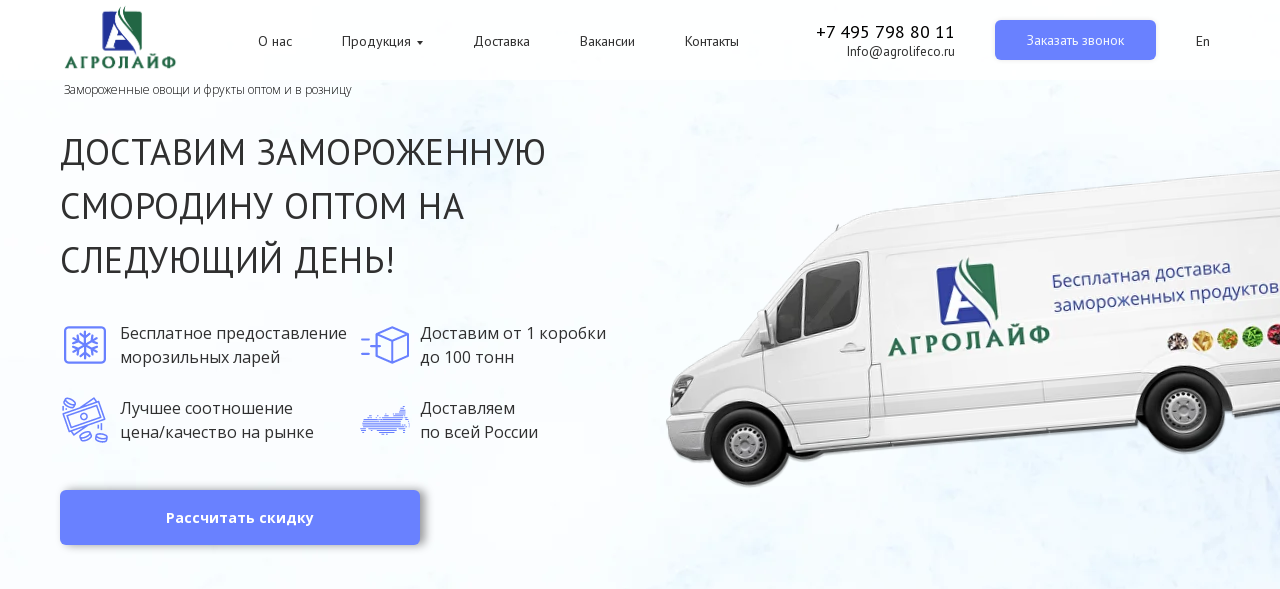

--- FILE ---
content_type: text/html; charset=UTF-8
request_url: https://agrolifeco.ru/zamorozhennaya-smorodina-opt
body_size: 25727
content:
<!DOCTYPE html><html><head><meta charset="utf-8" /><meta http-equiv="Content-Type" content="text/html; charset=utf-8" /><meta name="viewport" content="width=device-width, initial-scale=1.0" /> <!--metatextblock--><title>Замороженная смородина оптом</title><meta name="description" content="Доставляем замороженную смородину оптом по России. Звоните по телефон +7 495 798 80 11" /> <meta property="og:url" content="https://agrolifeco.ru/zamorozhennaya-smorodina-opt" /><meta property="og:title" content="Замороженная смородина оптом" /><meta property="og:description" content="" /><meta property="og:type" content="website" /><meta property="og:image" content="https://static.tildacdn.com/tild6433-3636-4637-b439-356365326635/-/resize/504x/image_24.png" /><link rel="canonical" href="https://agrolifeco.ru/zamorozhennaya-smorodina-opt"><!--/metatextblock--><meta name="format-detection" content="telephone=no" /><meta http-equiv="x-dns-prefetch-control" content="on"><link rel="dns-prefetch" href="https://ws.tildacdn.com"><link rel="dns-prefetch" href="https://static.tildacdn.com"><link rel="shortcut icon" href="https://static.tildacdn.com/tild6338-6563-4663-a663-663465636635/favicon.ico" type="image/x-icon" /><!-- Assets --><script src="https://neo.tildacdn.com/js/tilda-fallback-1.0.min.js" async charset="utf-8"></script><link rel="stylesheet" href="https://static.tildacdn.com/css/tilda-grid-3.0.min.css" type="text/css" media="all" onerror="this.loaderr='y';"/><link rel="stylesheet" href="https://ws.tildacdn.com/project1628090/tilda-blocks-page12877029.min.css?t=1697202989" type="text/css" media="all" onerror="this.loaderr='y';" /><link rel="preconnect" href="https://fonts.gstatic.com"><link href="https://fonts.googleapis.com/css2?family=PT+Sans:wght@400;700&family=Open+Sans:wght@300;400;500;600;700&subset=latin,cyrillic" rel="stylesheet"><link rel="stylesheet" href="https://static.tildacdn.com/css/tilda-animation-2.0.min.css" type="text/css" media="all" onerror="this.loaderr='y';" /><link rel="stylesheet" href="https://static.tildacdn.com/css/tilda-menusub-1.0.min.css" type="text/css" media="print" onload="this.media='all';" onerror="this.loaderr='y';" /><noscript><link rel="stylesheet" href="https://static.tildacdn.com/css/tilda-menusub-1.0.min.css" type="text/css" media="all" /></noscript><link rel="stylesheet" href="https://static.tildacdn.com/css/tilda-forms-1.0.min.css" type="text/css" media="all" onerror="this.loaderr='y';" /><link rel="stylesheet" href="https://static.tildacdn.com/css/tilda-cards-1.0.min.css" type="text/css" media="all" onerror="this.loaderr='y';" /><link rel="stylesheet" href="https://static.tildacdn.com/css/tilda-popup-1.1.min.css" type="text/css" media="print" onload="this.media='all';" onerror="this.loaderr='y';" /><noscript><link rel="stylesheet" href="https://static.tildacdn.com/css/tilda-popup-1.1.min.css" type="text/css" media="all" /></noscript><link rel="stylesheet" href="https://static.tildacdn.com/css/tilda-cart-1.0.min.css" type="text/css" media="all" onerror="this.loaderr='y';" /><script nomodule src="https://static.tildacdn.com/js/tilda-polyfill-1.0.min.js" charset="utf-8"></script><script type="text/javascript">function t_onReady(func) {
if (document.readyState != 'loading') {
func();
} else {
document.addEventListener('DOMContentLoaded', func);
}
}
function t_onFuncLoad(funcName, okFunc, time) {
if (typeof window[funcName] === 'function') {
okFunc();
} else {
setTimeout(function() {
t_onFuncLoad(funcName, okFunc, time);
},(time || 100));
}
}function t_throttle(fn, threshhold, scope) {return function () {fn.apply(scope || this, arguments);};}</script><script src="https://static.tildacdn.com/js/jquery-1.10.2.min.js" charset="utf-8" onerror="this.loaderr='y';"></script> <script src="https://static.tildacdn.com/js/tilda-scripts-3.0.min.js" charset="utf-8" defer onerror="this.loaderr='y';"></script><script src="https://ws.tildacdn.com/project1628090/tilda-blocks-page12877029.min.js?t=1697202989" charset="utf-8" async onerror="this.loaderr='y';"></script><script src="https://static.tildacdn.com/js/lazyload-1.3.min.js" charset="utf-8" async onerror="this.loaderr='y';"></script><script src="https://static.tildacdn.com/js/tilda-animation-2.0.min.js" charset="utf-8" async onerror="this.loaderr='y';"></script><script src="https://static.tildacdn.com/js/tilda-menusub-1.0.min.js" charset="utf-8" async onerror="this.loaderr='y';"></script><script src="https://static.tildacdn.com/js/tilda-menu-1.0.min.js" charset="utf-8" async onerror="this.loaderr='y';"></script><script src="https://static.tildacdn.com/js/tilda-zero-1.1.min.js" charset="utf-8" async onerror="this.loaderr='y';"></script><script src="https://static.tildacdn.com/js/tilda-cards-1.0.min.js" charset="utf-8" async onerror="this.loaderr='y';"></script><script src="https://static.tildacdn.com/js/tilda-popup-1.0.min.js" charset="utf-8" async onerror="this.loaderr='y';"></script><script src="https://static.tildacdn.com/js/tilda-forms-1.0.min.js" charset="utf-8" async onerror="this.loaderr='y';"></script><script src="https://static.tildacdn.com/js/tilda-video-1.0.min.js" charset="utf-8" async onerror="this.loaderr='y';"></script><script src="https://static.tildacdn.com/js/tilda-video-processor-1.0.min.js" charset="utf-8" async onerror="this.loaderr='y';"></script><script src="https://static.tildacdn.com/js/tilda-cart-1.0.min.js" charset="utf-8" async onerror="this.loaderr='y';"></script><script src="https://static.tildacdn.com/js/tilda-animation-sbs-1.0.min.js" charset="utf-8" async onerror="this.loaderr='y';"></script><script src="https://static.tildacdn.com/js/tilda-skiplink-1.0.min.js" charset="utf-8" async onerror="this.loaderr='y';"></script><script src="https://static.tildacdn.com/js/tilda-events-1.0.min.js" charset="utf-8" async onerror="this.loaderr='y';"></script>
<meta name="yandex-verification" content="6ed80664fbdb5436" />
<script type="text/javascript">window.dataLayer = window.dataLayer || [];</script><script type="text/javascript">(function () {
if((/bot|google|yandex|baidu|bing|msn|duckduckbot|teoma|slurp|crawler|spider|robot|crawling|facebook/i.test(navigator.userAgent))===false && typeof(sessionStorage)!='undefined' && sessionStorage.getItem('visited')!=='y' && document.visibilityState){
var style=document.createElement('style');
style.type='text/css';
style.innerHTML='@media screen and (min-width: 980px) {.t-records {opacity: 0;}.t-records_animated {-webkit-transition: opacity ease-in-out .2s;-moz-transition: opacity ease-in-out .2s;-o-transition: opacity ease-in-out .2s;transition: opacity ease-in-out .2s;}.t-records.t-records_visible {opacity: 1;}}';
document.getElementsByTagName('head')[0].appendChild(style);
function t_setvisRecs(){
var alr=document.querySelectorAll('.t-records');
Array.prototype.forEach.call(alr, function(el) {
el.classList.add("t-records_animated");
});
setTimeout(function () {
Array.prototype.forEach.call(alr, function(el) {
el.classList.add("t-records_visible");
});
sessionStorage.setItem("visited", "y");
}, 400);
} 
document.addEventListener('DOMContentLoaded', t_setvisRecs);
}
})();</script></head><body class="t-body" style="margin:0;"><!--allrecords--><div id="allrecords" class="t-records" data-hook="blocks-collection-content-node" data-tilda-project-id="1628090" data-tilda-page-id="12877029" data-tilda-page-alias="zamorozhennaya-smorodina-opt" data-tilda-formskey="b835cf8d4733e34accd976d015c67cbb" data-tilda-lazy="yes" data-tilda-project-headcode="yes"><!--header--><header id="t-header" class="t-records" data-hook="blocks-collection-content-node" data-tilda-project-id="1628090" data-tilda-page-id="7289270" data-tilda-page-alias="hd" data-tilda-formskey="b835cf8d4733e34accd976d015c67cbb" data-tilda-lazy="yes" data-tilda-project-headcode="yes"><div id="rec127834826" class="r t-rec" style=" " data-animationappear="off" data-record-type="360" ><!-- T360 --><style>@media screen and (min-width: 980px) {
.t-records {
opacity: 0;
}
.t-records_animated {
-webkit-transition: opacity ease-in-out .5s;
-moz-transition: opacity ease-in-out .5s;
-o-transition: opacity ease-in-out .5s;
transition: opacity ease-in-out .5s;
}
.t-records.t-records_visible,
.t-records .t-records {
opacity: 1;
}
}</style><script>t_onReady(function () {
var allRecords = document.querySelector('.t-records');
window.addEventListener('pageshow', function (event) {
if (event.persisted) {
allRecords.classList.add('t-records_visible');
}
});
var rec = document.querySelector('#rec127834826');
if (!rec) return;
rec.setAttribute('data-animationappear', 'off');
rec.style.opacity = '1';
allRecords.classList.add('t-records_animated');
setTimeout(function () {
allRecords.classList.add('t-records_visible');
}, 200);
});</script><script>t_onReady(function () {
var selects = 'button:not(.t-submit):not(.t835__btn_next):not(.t835__btn_prev):not(.t835__btn_result):not(.t862__btn_next):not(.t862__btn_prev):not(.t862__btn_result):not(.t854__news-btn):not(.t862__btn_next),' +
'a:not([href*="#"]):not(.carousel-control):not(.t-carousel__control):not(.t807__btn_reply):not([href^="#price"]):not([href^="javascript"]):not([href^="mailto"]):not([href^="tel"]):not([href^="link_sub"]):not(.js-feed-btn-show-more):not(.t367__opener):not([href^="https://www.dropbox.com/"])';
var elements = document.querySelectorAll(selects);
Array.prototype.forEach.call(elements, function (element) {
if (element.getAttribute('data-menu-submenu-hook')) return;
element.addEventListener('click', function (event) {
var goTo = this.getAttribute('href');
if (goTo !== null) {
var ctrl = event.ctrlKey;
var cmd = event.metaKey && navigator.platform.indexOf('Mac') !== -1;
if (!ctrl && !cmd) {
var target = this.getAttribute('target');
if (target !== '_blank') {
event.preventDefault();
var allRecords = document.querySelector('.t-records');
if (allRecords) {
allRecords.classList.remove('t-records_visible');
}
setTimeout(function () {
window.location = goTo;
}, 500);
}
}
}
});
});
});</script><style>.t360__bar {
background-color: #3d55e0;
}</style><script>t_onReady(function () {
var isSafari = /Safari/.test(navigator.userAgent) && /Apple Computer/.test(navigator.vendor);
if (!isSafari) {
document.body.insertAdjacentHTML('beforeend', '<div class="t360__progress"><div class="t360__bar"></div></div>');
setTimeout(function () {
var bar = document.querySelector('.t360__bar');
if (bar) bar.classList.add('t360__barprogress');
}, 10);
}
});
window.addEventListener('load', function () {
var bar = document.querySelector('.t360__bar');
if (!bar) return;
bar.classList.remove('t360__barprogress');
bar.classList.add('t360__barprogressfinished');
setTimeout(function () {
bar.classList.add('t360__barprogresshidden');
}, 20);
setTimeout(function () {
var progress = document.querySelector('.t360__progress');
if (progress) progress.style.display = 'none';
}, 500);
});</script></div><div id="rec127834955" class="r t-rec" style=" " data-animationappear="off" data-record-type="602" ><!-- T602 --><div class="t602"><div class="t602__indicator" style="background:#57c7cd;height:2px;"></div> </div><script>t_onReady(function () {
t_onFuncLoad('t602_init', function () {
t602_init('127834955');
});
});</script></div><div id="rec127835719" class="r t-rec" style=" " data-animationappear="off" data-record-type="702" ><!-- T702 --><div class="t702"><div 
class="t-popup" data-tooltip-hook="#callback" 
role="dialog" 
aria-modal="true" 
tabindex="-1" 
aria-label="Заказать обратный звонок" 
style="background-color: rgba(255,255,255,0.95);"><div class="t-popup__close t-popup__block-close"><button 
type="button" 
class="t-popup__close-wrapper t-popup__block-close-button" 
aria-label="Закрыть диалоговое окно"
><svg role="presentation" class="t-popup__close-icon" width="23px" height="23px" viewBox="0 0 23 23" version="1.1" xmlns="http://www.w3.org/2000/svg" xmlns:xlink="http://www.w3.org/1999/xlink"><g stroke="none" stroke-width="1" fill="#303030" fill-rule="evenodd"><rect transform="translate(11.313708, 11.313708) rotate(-45.000000) translate(-11.313708, -11.313708) " x="10.3137085" y="-3.6862915" width="2" height="30"></rect><rect transform="translate(11.313708, 11.313708) rotate(-315.000000) translate(-11.313708, -11.313708) " x="10.3137085" y="-3.6862915" width="2" height="30"></rect></g></svg></button></div><div class="t-popup__container t-width t-width_6" style="background-color:#ffffff;"><div class="t702__wrapper"><div class="t702__text-wrapper t-align_center"><div class="t702__title t-title t-title_xxs" id="popuptitle_127835719" style="">Заказать обратный звонок</div></div> <form id="form127835719" name='form127835719' role="form" action='' method='POST' data-formactiontype="2" data-inputbox=".t-input-group" class="t-form js-form-proccess t-form_inputs-total_3 " data-success-callback="t702_onSuccess" ><input type="hidden" name="formservices[]" value="72d44fcfda8e6b072ed8ad495c372107" class="js-formaction-services"><input type="hidden" name="formservices[]" value="65f55052072ce1930552dc681fd929a8" class="js-formaction-services"><div class="js-successbox t-form__successbox t-text t-text_md" 
aria-live="polite" 
style="display:none;"
></div><div class="t-form__inputsbox"><div class="t-input-group t-input-group_nm" data-input-lid="1495810359387"
><div class="t-input-block" style="border-radius: 5px; -moz-border-radius: 5px; -webkit-border-radius: 5px;"><input type="text"
autocomplete="name"
name="Name"
id="input_1495810359387"
class="t-input js-tilda-rule "
value=""
placeholder="Введите имя" data-tilda-req="1" aria-required="true" data-tilda-rule="name"
aria-describedby="error_1495810359387"
style="color:#000000;border:1px solid #c9c9c9;border-radius: 5px; -moz-border-radius: 5px; -webkit-border-radius: 5px;"><div class="t-input-error" aria-live="polite" id="error_1495810359387"></div></div></div><div class="t-input-group t-input-group_ph" data-input-lid="1495810410810"
><div class="t-input-block" style="border-radius: 5px; -moz-border-radius: 5px; -webkit-border-radius: 5px;"><input type="tel"
autocomplete="tel"
name="Phone"
id="input_1495810410810" data-phonemask-init="no" data-phonemask-id="127835719" data-phonemask-lid="1495810410810" data-phonemask-maskcountry="RU" class="t-input js-phonemask-input js-tilda-rule "
value=""
placeholder="+1(999)999-9999" data-tilda-req="1" aria-required="true" aria-describedby="error_1495810410810"
style="color:#000000;border:1px solid #c9c9c9;border-radius: 5px; -moz-border-radius: 5px; -webkit-border-radius: 5px;"><script type="text/javascript">if (! document.getElementById('t-phonemask-script')) {
(function (d, w, o) {
var n=d.getElementsByTagName(o)[0],s=d.createElement(o),f=function(){n.parentNode.insertBefore(s,n);};
s.type = "text/javascript";
s.async = true;
s.id = 't-phonemask-script';
s.src="https://static.tildacdn.com/js/tilda-phone-mask-1.1.min.js";
if (w.opera=="[object Opera]") {d.addEventListener("DOMContentLoaded", f, false);} else { f(); }
})(document, window, 'script');
} else {
t_onReady(function () {
t_onFuncLoad('t_form_phonemask_load', function () {
var phoneMasks = document.querySelectorAll('#rec127835719 [data-phonemask-lid="1495810410810"]');
t_form_phonemask_load(phoneMasks);
});
});
}</script><div class="t-input-error" aria-live="polite" id="error_1495810410810"></div></div></div><div class="t-input-group t-input-group_cb" data-input-lid="1568369096933"
><div class="t-input-block" style="border-radius: 5px; -moz-border-radius: 5px; -webkit-border-radius: 5px;"><label class="t-checkbox__control t-text t-text_xs" style="color: "><input type="checkbox" name="Checkbox" value="yes" class="t-checkbox js-tilda-rule" checked data-tilda-req="1" aria-required="true"><div class="t-checkbox__indicator" ></div><div style="font-size:14px;font-family:'Open Sans';" data-customstyle="yes"><span style="font-weight: 100;">Нажимая кнопку «Жду звонка», я даю свое согласие на обработку моих персональных данных, в соответствии с Федеральным законом от 27.07.2006 года №152-ФЗ «О персональных данных», на условиях и для целей, определенных в Согласии на обработку персональных данных</span></div></label><div class="t-input-error" aria-live="polite" id="error_1568369096933"></div></div></div><!--[if IE 8]><style>.t-checkbox__control .t-checkbox, .t-radio__control .t-radio {
left: 0px;
z-index: 1;
opacity: 1;
}
.t-checkbox__indicator, .t-radio__indicator {
display: none;
}
.t-img-select__control .t-img-select {
position: static;
}</style><![endif]--><div class="t-form__errorbox-middle"><!--noindex--><div 
class="js-errorbox-all t-form__errorbox-wrapper" 
style="display:none;" data-nosnippet 
tabindex="-1" 
aria-label="Ошибки при заполнении формы"
><ul 
role="list" 
class="t-form__errorbox-text t-text t-text_md"
><li class="t-form__errorbox-item js-rule-error js-rule-error-all"></li><li class="t-form__errorbox-item js-rule-error js-rule-error-req"></li><li class="t-form__errorbox-item js-rule-error js-rule-error-email"></li><li class="t-form__errorbox-item js-rule-error js-rule-error-name"></li><li class="t-form__errorbox-item js-rule-error js-rule-error-phone"></li><li class="t-form__errorbox-item js-rule-error js-rule-error-minlength"></li><li class="t-form__errorbox-item js-rule-error js-rule-error-string"></li></ul></div><!--/noindex--> </div><div class="t-form__submit"><button type="submit" class="t-submit" style="color:#ffffff;background-color:#6981ff;border-radius:6px; -moz-border-radius:6px; -webkit-border-radius:6px;box-shadow: 0px 0px 6px 0px rgba(0, 0, 0, 0.1);" >Жду звонка</button></div></div><div class="t-form__errorbox-bottom"><!--noindex--><div 
class="js-errorbox-all t-form__errorbox-wrapper" 
style="display:none;" data-nosnippet 
tabindex="-1" 
aria-label="Ошибки при заполнении формы"
><ul 
role="list" 
class="t-form__errorbox-text t-text t-text_md"
><li class="t-form__errorbox-item js-rule-error js-rule-error-all"></li><li class="t-form__errorbox-item js-rule-error js-rule-error-req"></li><li class="t-form__errorbox-item js-rule-error js-rule-error-email"></li><li class="t-form__errorbox-item js-rule-error js-rule-error-name"></li><li class="t-form__errorbox-item js-rule-error js-rule-error-phone"></li><li class="t-form__errorbox-item js-rule-error js-rule-error-minlength"></li><li class="t-form__errorbox-item js-rule-error js-rule-error-string"></li></ul></div><!--/noindex--> </div></form><style>#rec127835719 input::-webkit-input-placeholder {color:#000000; opacity: 0.5;}
#rec127835719 input::-moz-placeholder {color:#000000; opacity: 0.5;}
#rec127835719 input:-moz-placeholder {color:#000000; opacity: 0.5;}
#rec127835719 input:-ms-input-placeholder {color:#000000; opacity: 0.5;}
#rec127835719 textarea::-webkit-input-placeholder {color:#000000; opacity: 0.5;}
#rec127835719 textarea::-moz-placeholder {color:#000000; opacity: 0.5;}
#rec127835719 textarea:-moz-placeholder {color:#000000; opacity: 0.5;}
#rec127835719 textarea:-ms-input-placeholder {color:#000000; opacity: 0.5;}</style><div class="t702__form-bottom-text t-text t-text_xs t-align_center"><div style="font-size:14px;font-family:'Open Sans';color:#909090;" data-customstyle="yes"></div></div></div></div></div></div><script>t_onReady(function () {
t_onFuncLoad('t702_initPopup', function () {
t702_initPopup('127835719');
});
/* fix for Android */
var userAgent = navigator.userAgent.toLowerCase();
var isAndroid = userAgent.indexOf('android') !== -1;
var body = document.body;
if (!body) return;
var isScrollablefFix = body.classList.contains('t-body_scrollable-fix-for-android');
if (isAndroid && !isScrollablefFix) {
body.classList.add('t-body_scrollable-fix-for-android');
document.head.insertAdjacentHTML(
'beforeend',
'<style>@media screen and (max-width: 560px) {\n.t-body_scrollable-fix-for-android {\noverflow: visible !important;\n}\n}\n</style>'
);
console.log('Android css fix was inited');
}
});</script><style>#rec127835719 .t-input__vis-ph {
color:#000000; }</style><!--[if IE 8 ]><style>.t-input-block .t-input:focus ~ .t-input__vis-ph, .t-input_has-content + .t-input__vis-ph {
top: 10px;
font-size: 12px;
}</style><![endif]--><script>function t_animateInputs(recid) {
var rec = document.getElementById('rec' + recid);
if (!rec) return;
var inputsGroup = rec.querySelectorAll(
'.t-input-group:not(.t-input-group_da):not(.t-input-group_uw):not(.t-input-group_ri):not(.t-input-group_cb):not(.t-input-group_rg):not(.t-input-group_rd) .t-input-block, .t-datepicker__wrapper'
);
Array.prototype.forEach.call(inputsGroup, function (inputBlock) {
if ((inputBlock.closest('.t-input-group_ph') && !inputBlock.closest('.t-input-group_ph').hasAttribute('data-init-mask')) || !inputBlock.parentElement.classList.contains('t-input-group_ph')) {
inputBlock.style.position = 'relative';
inputBlock.style.overflow = 'hidden';
}
});
var inputsPhone = rec.querySelectorAll('.t-input-group.t-input-group_ph');
Array.prototype.forEach.call(inputsPhone, function (inputGroup) {
if (inputGroup.hasAttribute('data-init-mask')) {
inputGroup.style.position = 'relative';
}
});
var inputs = rec.querySelectorAll('.t-input:not(.t-inputquantity):not(.t-input-phonemask__wrap):not(.t-input-phonemask)');
Array.prototype.forEach.call(inputs, function (input) {
input.classList.add('t-input_pvis');
var inputPlaceholder = input.getAttribute('placeholder');
if (inputPlaceholder) {
input.insertAdjacentHTML('afterend', '<div class="t-input__vis-ph">' + inputPlaceholder + '</div>');
input.setAttribute('placeholder', '');
input.addEventListener('blur', function () {
var inputValue = input.value;
if (inputValue) {
input.classList.add('t-input_has-content');
} else {
input.classList.remove('t-input_has-content');
}
});
if (inputPlaceholder.length < 35) {
var inputParent = input.closest('.t-input-block');
if (inputParent) {
inputParent.style.overflow = '';
}
}
}
});
window.addEventListener('load', function() {
Array.prototype.forEach.call(inputs, function (input) {
if (input.value) {
input.classList.add('t-input_has-content');
}
});
});
if (/iPhone|iPad|iPod/i.test(navigator.userAgent)) {
var textareas = rec.querySelectorAll('textarea:not(.t-input_bbonly)');
Array.prototype.forEach.call(textareas, function (textarea) {
textarea.style.paddingLeft = '17px';
});
var textareasBBonly = rec.querySelectorAll('textarea.t-input_bbonly');
Array.prototype.forEach.call(textareasBBonly, function (textarea) {
textarea.style.textIndent = '-3px';
});
}
}
t_onReady(function () {
t_onFuncLoad('t_animateInputs', function () {
t_animateInputs('127835719');
});
});</script><style>@media (hover: hover), (min-width: 0\0) {#rec127835719 .t-submit:hover {box-shadow: 0px 0px 5px 0px rgba(0, 0, 0, 0.2) !important;background-color: #92a4ff !important;}#rec127835719 .t-submit:focus-visible {box-shadow: 0px 0px 5px 0px rgba(0, 0, 0, 0.2) !important;background-color: #92a4ff !important;}}</style></div><div id="rec127865291" class="r t-rec" style=" " data-animationappear="off" data-record-type="702" ><!-- T702 --><div class="t702"><div 
class="t-popup" data-tooltip-hook="#sale" 
role="dialog" 
aria-modal="true" 
tabindex="-1" 
aria-label="Менеджер рассчитает вашу скидку" 
><div class="t-popup__close t-popup__block-close"><button 
type="button" 
class="t-popup__close-wrapper t-popup__block-close-button" 
aria-label="Закрыть диалоговое окно"
><svg role="presentation" class="t-popup__close-icon" width="23px" height="23px" viewBox="0 0 23 23" version="1.1" xmlns="http://www.w3.org/2000/svg" xmlns:xlink="http://www.w3.org/1999/xlink"><g stroke="none" stroke-width="1" fill="#fff" fill-rule="evenodd"><rect transform="translate(11.313708, 11.313708) rotate(-45.000000) translate(-11.313708, -11.313708) " x="10.3137085" y="-3.6862915" width="2" height="30"></rect><rect transform="translate(11.313708, 11.313708) rotate(-315.000000) translate(-11.313708, -11.313708) " x="10.3137085" y="-3.6862915" width="2" height="30"></rect></g></svg></button></div><div class="t-popup__container t-width t-width_8"><div class="t702__wrapper"><div class="t702__text-wrapper t-align_center"><div class="t702__title t-title t-title_xxs" id="popuptitle_127865291" style="">Менеджер рассчитает вашу скидку</div></div> <form id="form127865291" name='form127865291' role="form" action='' method='POST' data-formactiontype="2" data-inputbox=".t-input-group" class="t-form js-form-proccess t-form_inputs-total_3 " data-success-callback="t702_onSuccess" ><input type="hidden" name="formservices[]" value="72d44fcfda8e6b072ed8ad495c372107" class="js-formaction-services"><input type="hidden" name="formservices[]" value="65f55052072ce1930552dc681fd929a8" class="js-formaction-services"><div class="js-successbox t-form__successbox t-text t-text_md" 
aria-live="polite" 
style="display:none;"
></div><div class="t-form__inputsbox"><div class="t-input-group t-input-group_nm" data-input-lid="1495810359387"
><div class="t-input-block" style="border-radius: 5px; -moz-border-radius: 5px; -webkit-border-radius: 5px;"><input type="text"
autocomplete="name"
name="Name"
id="input_1495810359387"
class="t-input js-tilda-rule "
value=""
placeholder="Введите имя" data-tilda-req="1" aria-required="true" data-tilda-rule="name"
aria-describedby="error_1495810359387"
style="color:#000000;border:1px solid #c9c9c9;border-radius: 5px; -moz-border-radius: 5px; -webkit-border-radius: 5px;"><div class="t-input-error" aria-live="polite" id="error_1495810359387"></div></div></div><div class="t-input-group t-input-group_ph" data-input-lid="1495810410810"
><div class="t-input-block" style="border-radius: 5px; -moz-border-radius: 5px; -webkit-border-radius: 5px;"><input type="tel"
autocomplete="tel"
name="Phone"
id="input_1495810410810" data-phonemask-init="no" data-phonemask-id="127865291" data-phonemask-lid="1495810410810" data-phonemask-maskcountry="RU" class="t-input js-phonemask-input js-tilda-rule "
value=""
placeholder="+1(999)999-9999" data-tilda-req="1" aria-required="true" aria-describedby="error_1495810410810"
style="color:#000000;border:1px solid #c9c9c9;border-radius: 5px; -moz-border-radius: 5px; -webkit-border-radius: 5px;"><script type="text/javascript">if (! document.getElementById('t-phonemask-script')) {
(function (d, w, o) {
var n=d.getElementsByTagName(o)[0],s=d.createElement(o),f=function(){n.parentNode.insertBefore(s,n);};
s.type = "text/javascript";
s.async = true;
s.id = 't-phonemask-script';
s.src="https://static.tildacdn.com/js/tilda-phone-mask-1.1.min.js";
if (w.opera=="[object Opera]") {d.addEventListener("DOMContentLoaded", f, false);} else { f(); }
})(document, window, 'script');
} else {
t_onReady(function () {
t_onFuncLoad('t_form_phonemask_load', function () {
var phoneMasks = document.querySelectorAll('#rec127865291 [data-phonemask-lid="1495810410810"]');
t_form_phonemask_load(phoneMasks);
});
});
}</script><div class="t-input-error" aria-live="polite" id="error_1495810410810"></div></div></div><div class="t-input-group t-input-group_cb" data-input-lid="1568369096933"
><div class="t-input-block" style="border-radius: 5px; -moz-border-radius: 5px; -webkit-border-radius: 5px;"><label class="t-checkbox__control t-text t-text_xs" style="color: "><input type="checkbox" name="Checkbox" value="yes" class="t-checkbox js-tilda-rule" checked data-tilda-req="1" aria-required="true"><div class="t-checkbox__indicator" ></div><div style="font-size:14px;font-family:'Open Sans';" data-customstyle="yes"><span style="font-weight: 100;">Нажимая кнопку «Жду звонка», я даю свое согласие на обработку моих персональных данных, в соответствии с Федеральным законом от 27.07.2006 года №152-ФЗ «О персональных данных», на условиях и для целей, определенных в Согласии на обработку персональных данных</span></div></label><div class="t-input-error" aria-live="polite" id="error_1568369096933"></div></div></div><!--[if IE 8]><style>.t-checkbox__control .t-checkbox, .t-radio__control .t-radio {
left: 0px;
z-index: 1;
opacity: 1;
}
.t-checkbox__indicator, .t-radio__indicator {
display: none;
}
.t-img-select__control .t-img-select {
position: static;
}</style><![endif]--><div class="t-form__errorbox-middle"><!--noindex--><div 
class="js-errorbox-all t-form__errorbox-wrapper" 
style="display:none;" data-nosnippet 
tabindex="-1" 
aria-label="Ошибки при заполнении формы"
><ul 
role="list" 
class="t-form__errorbox-text t-text t-text_md"
><li class="t-form__errorbox-item js-rule-error js-rule-error-all"></li><li class="t-form__errorbox-item js-rule-error js-rule-error-req"></li><li class="t-form__errorbox-item js-rule-error js-rule-error-email"></li><li class="t-form__errorbox-item js-rule-error js-rule-error-name"></li><li class="t-form__errorbox-item js-rule-error js-rule-error-phone"></li><li class="t-form__errorbox-item js-rule-error js-rule-error-minlength"></li><li class="t-form__errorbox-item js-rule-error js-rule-error-string"></li></ul></div><!--/noindex--> </div><div class="t-form__submit"><button type="submit" class="t-submit" style="color:#ffffff;background-color:#6981ff;border-radius:6px; -moz-border-radius:6px; -webkit-border-radius:6px;box-shadow: 0px 0px 6px 0px rgba(0, 0, 0, 0.1);" >Жду звонка</button></div></div><div class="t-form__errorbox-bottom"><!--noindex--><div 
class="js-errorbox-all t-form__errorbox-wrapper" 
style="display:none;" data-nosnippet 
tabindex="-1" 
aria-label="Ошибки при заполнении формы"
><ul 
role="list" 
class="t-form__errorbox-text t-text t-text_md"
><li class="t-form__errorbox-item js-rule-error js-rule-error-all"></li><li class="t-form__errorbox-item js-rule-error js-rule-error-req"></li><li class="t-form__errorbox-item js-rule-error js-rule-error-email"></li><li class="t-form__errorbox-item js-rule-error js-rule-error-name"></li><li class="t-form__errorbox-item js-rule-error js-rule-error-phone"></li><li class="t-form__errorbox-item js-rule-error js-rule-error-minlength"></li><li class="t-form__errorbox-item js-rule-error js-rule-error-string"></li></ul></div><!--/noindex--> </div></form><style>#rec127865291 input::-webkit-input-placeholder {color:#000000; opacity: 0.5;}
#rec127865291 input::-moz-placeholder {color:#000000; opacity: 0.5;}
#rec127865291 input:-moz-placeholder {color:#000000; opacity: 0.5;}
#rec127865291 input:-ms-input-placeholder {color:#000000; opacity: 0.5;}
#rec127865291 textarea::-webkit-input-placeholder {color:#000000; opacity: 0.5;}
#rec127865291 textarea::-moz-placeholder {color:#000000; opacity: 0.5;}
#rec127865291 textarea:-moz-placeholder {color:#000000; opacity: 0.5;}
#rec127865291 textarea:-ms-input-placeholder {color:#000000; opacity: 0.5;}</style><div class="t702__form-bottom-text t-text t-text_xs t-align_center"><div style="font-size:14px;font-family:'Open Sans';color:#909090;" data-customstyle="yes"></div></div></div></div></div></div><script>t_onReady(function () {
t_onFuncLoad('t702_initPopup', function () {
t702_initPopup('127865291');
});
/* fix for Android */
var userAgent = navigator.userAgent.toLowerCase();
var isAndroid = userAgent.indexOf('android') !== -1;
var body = document.body;
if (!body) return;
var isScrollablefFix = body.classList.contains('t-body_scrollable-fix-for-android');
if (isAndroid && !isScrollablefFix) {
body.classList.add('t-body_scrollable-fix-for-android');
document.head.insertAdjacentHTML(
'beforeend',
'<style>@media screen and (max-width: 560px) {\n.t-body_scrollable-fix-for-android {\noverflow: visible !important;\n}\n}\n</style>'
);
console.log('Android css fix was inited');
}
});</script><style>#rec127865291 .t-input__vis-ph {
color:#000000; }</style><!--[if IE 8 ]><style>.t-input-block .t-input:focus ~ .t-input__vis-ph, .t-input_has-content + .t-input__vis-ph {
top: 10px;
font-size: 12px;
}</style><![endif]--><script>function t_animateInputs(recid) {
var rec = document.getElementById('rec' + recid);
if (!rec) return;
var inputsGroup = rec.querySelectorAll(
'.t-input-group:not(.t-input-group_da):not(.t-input-group_uw):not(.t-input-group_ri):not(.t-input-group_cb):not(.t-input-group_rg):not(.t-input-group_rd) .t-input-block, .t-datepicker__wrapper'
);
Array.prototype.forEach.call(inputsGroup, function (inputBlock) {
if ((inputBlock.closest('.t-input-group_ph') && !inputBlock.closest('.t-input-group_ph').hasAttribute('data-init-mask')) || !inputBlock.parentElement.classList.contains('t-input-group_ph')) {
inputBlock.style.position = 'relative';
inputBlock.style.overflow = 'hidden';
}
});
var inputsPhone = rec.querySelectorAll('.t-input-group.t-input-group_ph');
Array.prototype.forEach.call(inputsPhone, function (inputGroup) {
if (inputGroup.hasAttribute('data-init-mask')) {
inputGroup.style.position = 'relative';
}
});
var inputs = rec.querySelectorAll('.t-input:not(.t-inputquantity):not(.t-input-phonemask__wrap):not(.t-input-phonemask)');
Array.prototype.forEach.call(inputs, function (input) {
input.classList.add('t-input_pvis');
var inputPlaceholder = input.getAttribute('placeholder');
if (inputPlaceholder) {
input.insertAdjacentHTML('afterend', '<div class="t-input__vis-ph">' + inputPlaceholder + '</div>');
input.setAttribute('placeholder', '');
input.addEventListener('blur', function () {
var inputValue = input.value;
if (inputValue) {
input.classList.add('t-input_has-content');
} else {
input.classList.remove('t-input_has-content');
}
});
if (inputPlaceholder.length < 35) {
var inputParent = input.closest('.t-input-block');
if (inputParent) {
inputParent.style.overflow = '';
}
}
}
});
window.addEventListener('load', function() {
Array.prototype.forEach.call(inputs, function (input) {
if (input.value) {
input.classList.add('t-input_has-content');
}
});
});
if (/iPhone|iPad|iPod/i.test(navigator.userAgent)) {
var textareas = rec.querySelectorAll('textarea:not(.t-input_bbonly)');
Array.prototype.forEach.call(textareas, function (textarea) {
textarea.style.paddingLeft = '17px';
});
var textareasBBonly = rec.querySelectorAll('textarea.t-input_bbonly');
Array.prototype.forEach.call(textareasBBonly, function (textarea) {
textarea.style.textIndent = '-3px';
});
}
}
t_onReady(function () {
t_onFuncLoad('t_animateInputs', function () {
t_animateInputs('127865291');
});
});</script><style>@media (hover: hover), (min-width: 0\0) {#rec127865291 .t-submit:hover {box-shadow: 0px 0px 5px 0px rgba(0, 0, 0, 0.2) !important;background-color: #92a4ff !important;}#rec127865291 .t-submit:focus-visible {box-shadow: 0px 0px 5px 0px rgba(0, 0, 0, 0.2) !important;background-color: #92a4ff !important;}}</style></div></header><!--/header--><div id="rec349862547" class="r t-rec t-screenmin-980px" style=" " data-animationappear="off" data-record-type="257" data-screen-min="980px" ><!-- T228 --><div id="nav349862547marker"></div><div id="nav349862547" class="t228 t228__positionfixed " style="background-color: rgba(255,255,255,0.80); height:80px; box-shadow: 0px 1px 3px rgba(0,0,0,0.0);" data-bgcolor-hex="#ffffff" data-bgcolor-rgba="rgba(255,255,255,0.80)" data-navmarker="nav349862547marker" data-appearoffset="" data-bgopacity-two="90" data-menushadow="0" data-bgopacity="0.80" data-bgcolor-rgba-afterscroll="rgba(255,255,255,0.90)" data-menu-items-align="center" data-menu="yes"><div class="t228__maincontainer t228__c12collumns" style="height:80px;"><div class="t228__padding40px"></div><div class="t228__leftside"><div class="t228__leftcontainer"><a href="/" class="t228__imgwrapper" style="color:#ffffff;"><img class="t228__imglogo t228__imglogomobile" 
src="https://static.tildacdn.com/tild6433-3636-4637-b439-356365326635/image_24.png" 
imgfield="img"
style="max-width: 120px; width: 120px; min-width: 120px; height: auto; display: block;"
alt="Company"
></a></div></div><div class="t228__centerside "><nav class="t228__centercontainer"><ul role="list" class="t228__list t-menu__list t228__list_hidden"><li class="t228__list_item" 
style="padding:0 25px 0 0;"><a class="t-menu__link-item" 
href="/o-nas" data-menu-submenu-hook="" data-menu-item-number="1" 
style="color:#303030;font-size:14px;font-weight:400;">О нас</a></li><li class="t228__list_item" 
style="padding:0 25px;"><a class="t-menu__link-item" 
href=""
aria-expanded="false" role="button" data-menu-submenu-hook="link_sub2_349862547" data-menu-item-number="2" 
style="color:#303030;font-size:14px;font-weight:400;">Продукция</a><div class="t-menusub" data-submenu-hook="link_sub2_349862547" data-submenu-margin="15px" data-add-submenu-arrow="on"><div class="t-menusub__menu"><div class="t-menusub__content"><ul role="list" class="t-menusub__list"><li class="t-menusub__list-item t-name t-name_xs"><a class="t-menusub__link-item t-name t-name_xs" 
href="/yagody" 
style="color:#ffffff;font-size:16px;font-weight:400;" data-menu-item-number="2">Ягоды</a></li><li class="t-menusub__list-item t-name t-name_xs"><a class="t-menusub__link-item t-name t-name_xs" 
href="/frukty" 
style="color:#ffffff;font-size:16px;font-weight:400;" data-menu-item-number="2">Фрукты</a></li><li class="t-menusub__list-item t-name t-name_xs"><a class="t-menusub__link-item t-name t-name_xs" 
href="/ovoshchi" 
style="color:#ffffff;font-size:16px;font-weight:400;" data-menu-item-number="2">Овощи</a></li><li class="t-menusub__list-item t-name t-name_xs"><a class="t-menusub__link-item t-name t-name_xs" 
href="/griby" 
style="color:#ffffff;font-size:16px;font-weight:400;" data-menu-item-number="2">Грибы</a></li><li class="t-menusub__list-item t-name t-name_xs"><a class="t-menusub__link-item t-name t-name_xs" 
href="/zelen-zamorozhennaya" 
style="color:#ffffff;font-size:16px;font-weight:400;" data-menu-item-number="2">Замороженная зелень</a></li><li class="t-menusub__list-item t-name t-name_xs"><a class="t-menusub__link-item t-name t-name_xs" 
href="/fruktovye-i-yagodnye-smesi" 
style="color:#ffffff;font-size:16px;font-weight:400;" data-menu-item-number="2">Фруктовые и ягодные смеси</a></li><li class="t-menusub__list-item t-name t-name_xs"><a class="t-menusub__link-item t-name t-name_xs" 
href="/ovoshchnye-smesi" 
style="color:#ffffff;font-size:16px;font-weight:400;" data-menu-item-number="2">Овощные смеси</a></li><li class="t-menusub__list-item t-name t-name_xs"><a class="t-menusub__link-item t-name t-name_xs" 
href="/kartofel-fri-i-polufabrikaty" 
style="color:#ffffff;font-size:16px;font-weight:400;" data-menu-item-number="2">Картофель фри и полуфабрикаты</a></li></ul></div></div></div></li><li class="t228__list_item" 
style="padding:0 25px;"><a class="t-menu__link-item" 
href="/dostavka" data-menu-submenu-hook="" data-menu-item-number="3" 
style="color:#303030;font-size:14px;font-weight:400;">Доставка</a></li><li class="t228__list_item" 
style="padding:0 25px;"><a class="t-menu__link-item" 
href="/vakansii" data-menu-submenu-hook="" data-menu-item-number="4" 
style="color:#303030;font-size:14px;font-weight:400;">Вакансии</a></li><li class="t228__list_item" 
style="padding:0 0 0 25px;"><a class="t-menu__link-item" 
href="/kontakty" data-menu-submenu-hook="" data-menu-item-number="5" 
style="color:#303030;font-size:14px;font-weight:400;">Контакты</a></li></ul></nav></div><div class="t228__rightside"><div class="t228__rightcontainer"><div class="t228__right_descr" style=""><span style="font-size: 18px;"><a href="tel:74957988011" style="text-decoration: none;border-bottom: 0px solid;box-shadow: inset 0px -0px 0px 0px;-webkit-box-shadow: inset 0px -0px 0px 0px;-moz-box-shadow: inset 0px -0px 0px 0px;">+7 495 798 80 11</a></span><br /><a href="mailto:Info@agrolifeco.ru" style="color:#303030 !important;border-bottom-color: #303030;">Info@agrolifeco.ru</a><br /></div><div class="t228__right_buttons"><div class="t228__right_buttons_wrap"><div class="t228__right_buttons_but"><a href="#callback" target="" class="t-btn t-btn_md " style="color:#f4f7fd;background-color:#6981ff;border-radius:6px; -moz-border-radius:6px; -webkit-border-radius:6px;font-weight:400;box-shadow: 0px 0px 5px 0px rgba(0, 0, 0, 0.1);"><table role="presentation" style="width:100%; height:100%;"><tr><td>Заказать звонок</td></tr></table></a></div></div></div><div class="t228__right_langs"><div class="t228__right_buttons_wrap"><div class="t228__right_langs_lang"><a style="color:#303030;font-size:14px;font-weight:400;" href="https://agrolifeco.ru/en">En</a></div></div></div></div></div><div class="t228__padding40px"></div></div></div><style>@media screen and (max-width: 980px) {
#rec349862547 .t228__leftcontainer {
padding: 20px;
}
#rec349862547 .t228__imglogo {
padding: 20px 0;
}
#rec349862547 .t228 {
position: static;
}
}</style><script>window.addEventListener('load', function () {
t_onFuncLoad('t228_setWidth', function () {
t228_setWidth('349862547');
});
});
window.addEventListener('resize', t_throttle(function () {
t_onFuncLoad('t228_setWidth', function () {
t228_setWidth('349862547');
});
t_onFuncLoad('t_menu__setBGcolor', function () {
t_menu__setBGcolor('349862547', '.t228');
});
}));
t_onReady(function () {
t_onFuncLoad('t_menu__highlightActiveLinks', function () {
t_menu__highlightActiveLinks('.t228__list_item a');
});
t_onFuncLoad('t_menu__findAnchorLinks', function () {
t_menu__findAnchorLinks('349862547', '.t228__list_item a');
});
t_onFuncLoad('t228__init', function () {
t228__init('349862547');
});
t_onFuncLoad('t_menu__setBGcolor', function () {
t_menu__setBGcolor('349862547', '.t228');
});
t_onFuncLoad('t_menu__interactFromKeyboard', function () {
t_menu__interactFromKeyboard('349862547');
});
t_onFuncLoad('t228_setWidth', function () {
t228_setWidth('349862547');
});
t_onFuncLoad('t_menu__changeBgOpacity', function () {
t_menu__changeBgOpacity('349862547', '.t228');
window.addEventListener('scroll', t_throttle(function () {
t_menu__changeBgOpacity('349862547', '.t228');
}));
});
});</script><!--[if IE 8]><style>#rec349862547 .t228 {
filter: progid:DXImageTransform.Microsoft.gradient(startColorStr='#D9ffffff', endColorstr='#D9ffffff');
}</style><![endif]--><style>@media (hover: hover), (min-width: 0\0) {#rec349862547 .t-btn:not(.t-animate_no-hover):hover {color: #ffffff !important;box-shadow: 0px 0px 5px 0px rgba(0, 0, 0, 0.2) !important;background-color: #92a4ff !important;}#rec349862547 .t-btn:not(.t-animate_no-hover):focus-visible {color: #ffffff !important;box-shadow: 0px 0px 5px 0px rgba(0, 0, 0, 0.2) !important;background-color: #92a4ff !important;}#rec349862547 .t-btntext:not(.t-animate_no-hover):hover {color: #ffffff !important;}}</style><style>#rec349862547 .t-menu__link-item{
-webkit-transition: color 0.3s ease-in-out, opacity 0.3s ease-in-out;
transition: color 0.3s ease-in-out, opacity 0.3s ease-in-out; 
}
#rec349862547 .t-menu__link-item.t-active:not(.t978__menu-link){
color:#6981ff !important; font-weight:500 !important; }
#rec349862547 .t-menu__link-item:not(.t-active):not(.tooltipstered):hover {
color: #6981ff !important; }
#rec349862547 .t-menu__link-item:not(.t-active):not(.tooltipstered):focus-visible{
color: #6981ff !important; }
@supports (overflow:-webkit-marquee) and (justify-content:inherit)
{
#rec349862547 .t-menu__link-item,
#rec349862547 .t-menu__link-item.t-active {
opacity: 1 !important;
}
}</style><script>t_onReady(function () {
setTimeout(function(){
t_onFuncLoad('t_menusub_init', function() {
t_menusub_init('349862547');
});
}, 500);
});</script><style>#rec349862547 .t-menusub__link-item{
-webkit-transition: color 0.3s ease-in-out, opacity 0.3s ease-in-out;
transition: color 0.3s ease-in-out, opacity 0.3s ease-in-out;
}
#rec349862547 .t-menusub__link-item.t-active{
color:#ffffff !important; font-weight:500 !important; }
#rec349862547 .t-menusub__link-item:not(.t-active):not(.tooltipstered):hover{
color: #ffffff !important; }
@supports (overflow:-webkit-marquee) and (justify-content:inherit)
{
#rec349862547 .t-menusub__link-item,
#rec349862547 .t-menusub__link-item.t-active {
opacity: 1 !important;
}
}
@media screen and (max-width: 980px) {
#rec349862547 .t-menusub__menu .t-menusub__link-item {
color:#ffffff !important;
}
#rec349862547 .t-menusub__menu .t-menusub__link-item.t-active {
color:#ffffff !important;
}
}
@media screen and (min-width: 981px) { #rec349862547 .t-menusub__menu {
background-color:#6981ff; text-align:left; max-width:210px; border-radius:10px; }
}
#rec349862547 .t-menusub__menu_top:after {
border-top-color: #6981ff;
}
#rec349862547 .t-menusub__menu_bottom:after {
border-bottom-color: #6981ff;
}</style></div><div id="rec349862003" class="r t-rec t-screenmax-980px" style=" " data-animationappear="off" data-record-type="327" data-screen-max="980px" ><!-- T282 --><div id="nav349862003marker"></div><div id="nav349862003" class="t282 " data-menu="yes" data-appearoffset="" ><div class="t282__container t282__positionfixed" style=""><div class="t282__container__bg" style="background-color: rgba(255,255,255,0.80); box-shadow: 0px 1px 3px rgba(0,0,0,0.0);" data-bgcolor-hex="#ffffff" data-bgcolor-rgba="rgba(255,255,255,0.80)" data-navmarker="nav349862003marker" data-appearoffset="" data-bgopacity="0.80" data-bgcolor-rgba-afterscroll="rgba(255,255,255,0.90)" data-bgopacity2="0.90" data-menu-shadow="0px 1px 3px rgba(0,0,0,0.0)"></div><div class="t282__container__bg_opened" style=";"></div><div class="t282__menu__content t282__col-12"><div class="t282__logo__container" style="min-height:60px;"><div class="t282__logo__content"><a class="t282__logo" href="/" style="color:#ffffff;"><img class="t282__logo__img" 
src="https://static.tildacdn.com/tild6566-6566-4866-a162-366232663563/image_24.png" 
style="height: 50px;" 
imgfield="img"
alt="Company"
></a></div></div><button type="button" 
class="t-menuburger t-menuburger_first " 
aria-label="Навигационное меню" 
aria-expanded="false"><span style="background-color:#fff;"></span><span style="background-color:#fff;"></span><span style="background-color:#fff;"></span><span style="background-color:#fff;"></span></button><script>function t_menuburger_init(recid) {
var rec = document.querySelector('#rec' + recid);
if (!rec) return;
var burger = rec.querySelector('.t-menuburger');
if (!burger) return;
var isSecondStyle = burger.classList.contains('t-menuburger_second');
if (isSecondStyle && !window.isMobile && !('ontouchend' in document)) {
burger.addEventListener('mouseenter', function() {
if (burger.classList.contains('t-menuburger-opened')) return;
burger.classList.remove('t-menuburger-unhovered');
burger.classList.add('t-menuburger-hovered');
});
burger.addEventListener('mouseleave', function() {
if (burger.classList.contains('t-menuburger-opened')) return;
burger.classList.remove('t-menuburger-hovered');
burger.classList.add('t-menuburger-unhovered');
setTimeout(function() {
burger.classList.remove('t-menuburger-unhovered');
}, 300);
});
}
burger.addEventListener('click', function() {
if (!burger.closest('.tmenu-mobile') &&
!burger.closest('.t450__burger_container') &&
!burger.closest('.t466__container') &&
!burger.closest('.t204__burger') &&
!burger.closest('.t199__js__menu-toggler')) {
burger.classList.toggle('t-menuburger-opened');
burger.classList.remove('t-menuburger-unhovered');
}
});
var menu = rec.querySelector('[data-menu="yes"]');
if (!menu) return;
var menuLinks = menu.querySelectorAll('.t-menu__link-item');
var submenuClassList = ['t978__menu-link_hook', 't978__tm-link', 't966__tm-link', 't794__tm-link', 't-menusub__target-link'];
Array.prototype.forEach.call(menuLinks, function (link) {
link.addEventListener('click', function () {
var isSubmenuHook = submenuClassList.some(function (submenuClass) {
return link.classList.contains(submenuClass);
});
if (isSubmenuHook) return;
burger.classList.remove('t-menuburger-opened');
});
});
menu.addEventListener('clickedAnchorInTooltipMenu', function () {
burger.classList.remove('t-menuburger-opened');
});
}
t_onReady(function() {
t_onFuncLoad('t_menuburger_init', function(){t_menuburger_init('349862003');});
});</script><style>.t-menuburger {
position: relative;
flex-shrink: 0;
width: 28px;
height: 20px;
padding: 0;
border: none;
background-color: transparent;
outline: none;
-webkit-transform: rotate(0deg);
transform: rotate(0deg);
transition: transform .5s ease-in-out;
cursor: pointer;
z-index: 999;
}
/*---menu burger lines---*/
.t-menuburger span {
display: block;
position: absolute;
width: 100%;
opacity: 1;
left: 0;
-webkit-transform: rotate(0deg);
transform: rotate(0deg);
transition: .25s ease-in-out;
height: 3px;
background-color: #000;
}
.t-menuburger span:nth-child(1) {
top: 0px;
}
.t-menuburger span:nth-child(2),
.t-menuburger span:nth-child(3) {
top: 8px;
}
.t-menuburger span:nth-child(4) {
top: 16px;
}
/*menu burger big*/
.t-menuburger__big {
width: 42px;
height: 32px;
}
.t-menuburger__big span {
height: 5px;
}
.t-menuburger__big span:nth-child(2),
.t-menuburger__big span:nth-child(3) {
top: 13px;
}
.t-menuburger__big span:nth-child(4) {
top: 26px;
}
/*menu burger small*/
.t-menuburger__small {
width: 22px;
height: 14px;
}
.t-menuburger__small span {
height: 2px;
}
.t-menuburger__small span:nth-child(2),
.t-menuburger__small span:nth-child(3) {
top: 6px;
}
.t-menuburger__small span:nth-child(4) {
top: 12px;
}
/*menu burger opened*/
.t-menuburger-opened span:nth-child(1) {
top: 8px;
width: 0%;
left: 50%;
}
.t-menuburger-opened span:nth-child(2) {
-webkit-transform: rotate(45deg);
transform: rotate(45deg);
}
.t-menuburger-opened span:nth-child(3) {
-webkit-transform: rotate(-45deg);
transform: rotate(-45deg);
}
.t-menuburger-opened span:nth-child(4) {
top: 8px;
width: 0%;
left: 50%;
}
.t-menuburger-opened.t-menuburger__big span:nth-child(1) {
top: 6px;
}
.t-menuburger-opened.t-menuburger__big span:nth-child(4) {
top: 18px;
}
.t-menuburger-opened.t-menuburger__small span:nth-child(1),
.t-menuburger-opened.t-menuburger__small span:nth-child(4) {
top: 6px;
}
/*---menu burger first style---*/
@media (hover), (min-width:0\0) {
.t-menuburger_first:hover span:nth-child(1) {
transform: translateY(1px);
}
.t-menuburger_first:hover span:nth-child(4) {
transform: translateY(-1px);
}
.t-menuburger_first.t-menuburger__big:hover span:nth-child(1) {
transform: translateY(3px);
}
.t-menuburger_first.t-menuburger__big:hover span:nth-child(4) {
transform: translateY(-3px);
}
}
/*---menu burger second style---*/
.t-menuburger_second span:nth-child(2),
.t-menuburger_second span:nth-child(3) {
width: 80%;
left: 20%;
right: 0;
}
@media (hover), (min-width:0\0) {
.t-menuburger_second.t-menuburger-hovered span:nth-child(2),
.t-menuburger_second.t-menuburger-hovered span:nth-child(3) {
animation: t-menuburger-anim 0.3s ease-out normal forwards;
}
.t-menuburger_second.t-menuburger-unhovered span:nth-child(2),
.t-menuburger_second.t-menuburger-unhovered span:nth-child(3) {
animation: t-menuburger-anim2 0.3s ease-out normal forwards;
}
}
.t-menuburger_second.t-menuburger-opened span:nth-child(2),
.t-menuburger_second.t-menuburger-opened span:nth-child(3){
left: 0;
right: 0;
width: 100%!important;
}
/*---menu burger third style---*/
.t-menuburger_third span:nth-child(4) {
width: 70%;
left: unset;
right: 0;
}
@media (hover), (min-width:0\0) {
.t-menuburger_third:not(.t-menuburger-opened):hover span:nth-child(4) {
width: 100%;
}
}
.t-menuburger_third.t-menuburger-opened span:nth-child(4) {
width: 0!important;
right: 50%;
}
/*---menu burger fourth style---*/
.t-menuburger_fourth {
height: 12px;
}
.t-menuburger_fourth.t-menuburger__small {
height: 8px;
}
.t-menuburger_fourth.t-menuburger__big {
height: 18px;
}
.t-menuburger_fourth span:nth-child(2),
.t-menuburger_fourth span:nth-child(3) {
top: 4px;
opacity: 0;
}
.t-menuburger_fourth span:nth-child(4) {
top: 8px;
}
.t-menuburger_fourth.t-menuburger__small span:nth-child(2),
.t-menuburger_fourth.t-menuburger__small span:nth-child(3) {
top: 3px;
}
.t-menuburger_fourth.t-menuburger__small span:nth-child(4) {
top: 6px;
}
.t-menuburger_fourth.t-menuburger__small span:nth-child(2),
.t-menuburger_fourth.t-menuburger__small span:nth-child(3) {
top: 3px;
}
.t-menuburger_fourth.t-menuburger__small span:nth-child(4) {
top: 6px;
}
.t-menuburger_fourth.t-menuburger__big span:nth-child(2),
.t-menuburger_fourth.t-menuburger__big span:nth-child(3) {
top: 6px;
}
.t-menuburger_fourth.t-menuburger__big span:nth-child(4) {
top: 12px;
}
@media (hover), (min-width:0\0) {
.t-menuburger_fourth:not(.t-menuburger-opened):hover span:nth-child(1) {
transform: translateY(1px);
}
.t-menuburger_fourth:not(.t-menuburger-opened):hover span:nth-child(4) {
transform: translateY(-1px);
}
.t-menuburger_fourth.t-menuburger__big:not(.t-menuburger-opened):hover span:nth-child(1) {
transform: translateY(3px);
}
.t-menuburger_fourth.t-menuburger__big:not(.t-menuburger-opened):hover span:nth-child(4) {
transform: translateY(-3px);
}
}
.t-menuburger_fourth.t-menuburger-opened span:nth-child(1),
.t-menuburger_fourth.t-menuburger-opened span:nth-child(4) {
top: 4px;
}
.t-menuburger_fourth.t-menuburger-opened span:nth-child(2),
.t-menuburger_fourth.t-menuburger-opened span:nth-child(3) {
opacity: 1;
}
/*---menu burger animations---*/
@keyframes t-menuburger-anim {
0% {
width: 80%;
left: 20%;
right: 0;
}
50% {
width: 100%;
left: 0;
right: 0;
}
100% {
width: 80%;
left: 0;
right: 20%;
}
}
@keyframes t-menuburger-anim2 {
0% {
width: 80%;
left: 0;
}
50% {
width: 100%;
right: 0;
left: 0;
}
100% {
width: 80%;
left: 20%;
right: 0;
}
}</style> </div></div><div class="t282__menu__container t282__closed"><div class="t282__menu__wrapper" style=";"><div class="t282__menu"><nav><ul role="list" class="t282__menu__items t-menu__list"><li class="t282__menu__item"><a class="t282__menu__link t-heading t-heading_md t-menu__link-item" 
href="/o-nas" data-menu-submenu-hook="" 
style="color:#303030;font-size:14px;font-weight:400;">О нас</a></li><li class="t282__menu__item"><a class="t282__menu__link t-heading t-heading_md t-menu__link-item t282__menu__link_submenu" 
href=""
aria-expanded="false" role="button" data-menu-submenu-hook="link_sub2_349862003" 
style="color:#303030;font-size:14px;font-weight:400;">Продукция</a><div class="t-menusub" data-submenu-hook="link_sub2_349862003" data-submenu-margin="15px" data-add-submenu-arrow="on"><div class="t-menusub__menu"><div class="t-menusub__content"><ul role="list" class="t-menusub__list"><li class="t-menusub__list-item t-name t-name_xs"><a class="t-menusub__link-item t-name t-name_xs" 
href="/yagody" 
style="color:#000000;font-size:16px;font-weight:400;" data-menu-item-number="2">Ягоды</a></li><li class="t-menusub__list-item t-name t-name_xs"><a class="t-menusub__link-item t-name t-name_xs" 
href="/fruktovye-i-yagodnye-smesi" 
style="color:#000000;font-size:16px;font-weight:400;" data-menu-item-number="2">Фруктовые и ягодные смеси</a></li><li class="t-menusub__list-item t-name t-name_xs"><a class="t-menusub__link-item t-name t-name_xs" 
href="/ovoshchi" 
style="color:#000000;font-size:16px;font-weight:400;" data-menu-item-number="2">Овощи</a></li><li class="t-menusub__list-item t-name t-name_xs"><a class="t-menusub__link-item t-name t-name_xs" 
href="/ovoshchnye-smesi" 
style="color:#000000;font-size:16px;font-weight:400;" data-menu-item-number="2">Овощные смеси</a></li><li class="t-menusub__list-item t-name t-name_xs"><a class="t-menusub__link-item t-name t-name_xs" 
href="/zelen-zamorozhennaya" 
style="color:#000000;font-size:16px;font-weight:400;" data-menu-item-number="2">Замороженная зелень</a></li><li class="t-menusub__list-item t-name t-name_xs"><a class="t-menusub__link-item t-name t-name_xs" 
href="/kartofel-fri-i-polufabrikaty" 
style="color:#000000;font-size:16px;font-weight:400;" data-menu-item-number="2">Картофель фри и полуфабрикаты</a></li><li class="t-menusub__list-item t-name t-name_xs"><a class="t-menusub__link-item t-name t-name_xs" 
href="/griby" 
style="color:#000000;font-size:16px;font-weight:400;" data-menu-item-number="2">Грибы</a></li><li class="t-menusub__list-item t-name t-name_xs"><a class="t-menusub__link-item t-name t-name_xs" 
href="/frukty" 
style="color:#000000;font-size:16px;font-weight:400;" data-menu-item-number="2">Фрукты</a></li></ul></div></div></div></li><li class="t282__menu__item"><a class="t282__menu__link t-heading t-heading_md t-menu__link-item" 
href="/dostavka" data-menu-submenu-hook="" 
style="color:#303030;font-size:14px;font-weight:400;">Доставка</a></li><li class="t282__menu__item"><a class="t282__menu__link t-heading t-heading_md t-menu__link-item" 
href="/vakansii" data-menu-submenu-hook="" 
style="color:#303030;font-size:14px;font-weight:400;">Вакансии</a></li><li class="t282__menu__item"><a class="t282__menu__link t-heading t-heading_md t-menu__link-item" 
href="/koontakty" data-menu-submenu-hook="" 
style="color:#303030;font-size:14px;font-weight:400;">Контакты</a></li></ul></nav><div class="t282__descr t-descr t-descr__xxs" style=""><span style="font-size: 18px;"><a href="tel:74957988011" style="color:#303030 !important;text-decoration: none;border-bottom: 0px solid;box-shadow: inset 0px -0px 0px 0px;-webkit-box-shadow: inset 0px -0px 0px 0px;-moz-box-shadow: inset 0px -0px 0px 0px;">+7 495 798 80-11</a></span><br /><a href="mailto:Info@agrolifeco.ru" style="color:#303030 !important;border-bottom-color: #303030;">Info@agrolifeco.ru</a><br /></div><div class="t282__lang"><a class="t-descr t-descr_xxs" style=" " href="https://agrolifeco.ru/en">En</a> &nbsp;&nbsp;<a class="t-descr t-descr_xxs" style=" " href="https://agrolifeco.ru/">Ru</a> </div></div></div></div><div class="t282__overlay t282__closed"></div></div><script>t_onReady(function() {
var wrapperBlock = document.querySelector('#rec349862003 .t282');
if (!wrapperBlock) return;
t_onFuncLoad('t282_showMenu', function () {
t282_showMenu('349862003');
});
t_onFuncLoad('t282_changeSize', function () {
t282_changeSize('349862003');
});
t_onFuncLoad('t282_highlight', function () {
t282_highlight();
});
});
t_onFuncLoad('t282_changeSize', function () {
window.addEventListener('resize', t_throttle(function () {
t282_changeSize('349862003');
}));
});
t_onReady(function () {
var wrapperBlock = document.querySelector('#rec349862003 .t282');
if (!wrapperBlock) return;
t_onFuncLoad('t282_changeBgOpacityMenu', function () {
t282_changeBgOpacityMenu('349862003');
window.addEventListener('scroll', t_throttle(function () {
t282_changeBgOpacityMenu('349862003');
}));
});
});</script><style>#rec349862003 .t-menu__link-item{
-webkit-transition: color 0.3s ease-in-out, opacity 0.3s ease-in-out;
transition: color 0.3s ease-in-out, opacity 0.3s ease-in-out; 
}
#rec349862003 .t-menu__link-item.t-active:not(.t978__menu-link){
color:#6981ff !important; font-weight:500 !important; }
#rec349862003 .t-menu__link-item:not(.t-active):not(.tooltipstered):hover {
color: #6981ff !important; }
#rec349862003 .t-menu__link-item:not(.t-active):not(.tooltipstered):focus-visible{
color: #6981ff !important; }
@supports (overflow:-webkit-marquee) and (justify-content:inherit)
{
#rec349862003 .t-menu__link-item,
#rec349862003 .t-menu__link-item.t-active {
opacity: 1 !important;
}
}</style><script>t_onReady(function () {
setTimeout(function(){
t_onFuncLoad('t_menusub_init', function() {
t_menusub_init('349862003');
});
}, 500);
});</script><style>#rec349862003 .t-menusub__link-item{
-webkit-transition: color 0.3s ease-in-out, opacity 0.3s ease-in-out;
transition: color 0.3s ease-in-out, opacity 0.3s ease-in-out;
}
#rec349862003 .t-menusub__link-item.t-active{
color:#ffffff !important; font-weight:500 !important; }
#rec349862003 .t-menusub__link-item:not(.t-active):not(.tooltipstered):hover{
color: #ffffff !important; }
@supports (overflow:-webkit-marquee) and (justify-content:inherit)
{
#rec349862003 .t-menusub__link-item,
#rec349862003 .t-menusub__link-item.t-active {
opacity: 1 !important;
}
}
@media screen and (max-width: 980px) {
#rec349862003 .t-menusub__menu .t-menusub__link-item {
color:#000000 !important;
}
#rec349862003 .t-menusub__menu .t-menusub__link-item.t-active {
color:#ffffff !important;
}
}
@media screen and (min-width: 981px) { #rec349862003 .t-menusub__menu {
background-color:#6981ff; text-align:left; max-width:210px; border-radius:10px; }
}
#rec349862003 .t-menusub__menu_top:after {
border-top-color: #6981ff;
}
#rec349862003 .t-menusub__menu_bottom:after {
border-bottom-color: #6981ff;
}</style><!--[if IE 8]><style>#rec349862003 .t282__container__bg {
filter: progid:DXImageTransform.Microsoft.gradient(startColorStr='#D9ffffff', endColorstr='#D9ffffff');
}</style><![endif]--></div><div id="rec214486457" class="r t-rec" style=" " data-animationappear="off" data-record-type="396" ><!-- T396 --><style>#rec214486457 .t396__artboard {height: 690px; background-color: #ffffff; }#rec214486457 .t396__filter {height: 690px; }#rec214486457 .t396__carrier{height: 690px;background-position: center center;background-attachment: fixed;transform: translate3d(0, 0, 0);-moz-transform: unset;background-image: url('https://static.tildacdn.com/tild3261-3062-4731-a239-333939353037/-/resize/20x/Frame.png');background-size: cover;background-repeat: no-repeat;}@media screen and (min-width: 1199px) {#rec214486457 .t396__carrier-wrapper {position: absolute;width: 100%;height: 100%;top: 0;left: 0;-webkit-clip-path: inset(0 0 0 0);clip-path: inset(0 0 0 0);}#rec214486457 .t396__carrier{position: fixed;display: block;width: 100%;height: 100%;top: 0;left: 0;background-size: cover;background-position: center center;transform: translateZ(0);will-change: transform;pointer-events: none;}}@media screen and (max-width: 1199px) {#rec214486457 .t396__artboard {}#rec214486457 .t396__filter {}#rec214486457 .t396__carrier {background-attachment: scroll;}}@media screen and (max-width: 959px) {#rec214486457 .t396__artboard {}#rec214486457 .t396__filter {}#rec214486457 .t396__carrier {background-attachment: scroll;}}@media screen and (max-width: 639px) {#rec214486457 .t396__artboard {}#rec214486457 .t396__filter {}#rec214486457 .t396__carrier {background-attachment: scroll;}}@media screen and (max-width: 479px) {#rec214486457 .t396__artboard {}#rec214486457 .t396__filter {}#rec214486457 .t396__carrier {background-attachment: scroll;}} #rec214486457 .tn-elem[data-elem-id="1470210033144"] { z-index: 4; top: 320px;left: calc(50% - 600px + 20px);width: 50px;}#rec214486457 .tn-elem[data-elem-id="1470210033144"] .tn-atom { background-position: center center;border-color: transparent ;border-style: solid ; }@media screen and (max-width: 1199px) {}@media screen and (max-width: 959px) {}@media screen and (max-width: 639px) {}@media screen and (max-width: 479px) {#rec214486457 .tn-elem[data-elem-id="1470210033144"] {top: 375px;left: calc(50% - 160px + 20px);}} #rec214486457 .tn-elem[data-elem-id="1470209944682"] { color: #303030; z-index: 2; top: 125px;left: calc(50% - 600px + 20px);width: 526px;}#rec214486457 .tn-elem[data-elem-id="1470209944682"] .tn-atom { color: #303030; font-size: 36px; font-family: 'PT Sans',Arial,sans-serif; line-height: 1.5; font-weight: 300; letter-spacing: 0.5px; background-position: center center;border-color: transparent ;border-style: solid ; }@media screen and (max-width: 1199px) {}@media screen and (max-width: 959px) {}@media screen and (max-width: 639px) {#rec214486457 .tn-elem[data-elem-id="1470209944682"] {top: 125px;left: calc(50% - 240px + 10px);width: 346px;}#rec214486457 .tn-elem[data-elem-id="1470209944682"] .tn-atom { font-size: 24px; }}@media screen and (max-width: 479px) {#rec214486457 .tn-elem[data-elem-id="1470209944682"] {top: 100px;left: calc(50% - 160px + 10px);width: 296px;}#rec214486457 .tn-elem[data-elem-id="1470209944682"] .tn-atom { font-size: 20px; }} #rec214486457 .tn-elem[data-elem-id="1568293029895"] { color: #303030; z-index: 8; top: 321px;left: calc(50% - 600px + 80px);width: 306px;}#rec214486457 .tn-elem[data-elem-id="1568293029895"] .tn-atom { color: #303030; font-size: 16px; font-family: 'Open Sans',Arial,sans-serif; line-height: 1.5; font-weight: 400; background-position: center center;border-color: transparent ;border-style: solid ; }@media screen and (max-width: 1199px) {}@media screen and (max-width: 959px) {}@media screen and (max-width: 639px) {#rec214486457 .tn-elem[data-elem-id="1568293029895"] {top: 325px;left: calc(50% - 240px + 90px);width: 196px;}#rec214486457 .tn-elem[data-elem-id="1568293029895"] .tn-atom { font-size: 14px; }}@media screen and (max-width: 479px) {#rec214486457 .tn-elem[data-elem-id="1568293029895"] {top: 380px;left: calc(50% - 160px + 90px);}} #rec214486457 .tn-elem[data-elem-id="1568294200407"] { z-index: 11; top: 395px;left: calc(50% - 600px + 20px);width: 50px;}#rec214486457 .tn-elem[data-elem-id="1568294200407"] .tn-atom { background-position: center center;border-color: transparent ;border-style: solid ; }@media screen and (max-width: 1199px) {}@media screen and (max-width: 959px) {}@media screen and (max-width: 639px) {}@media screen and (max-width: 479px) {#rec214486457 .tn-elem[data-elem-id="1568294200407"] {top: 450px;left: calc(50% - 160px + 20px);}} #rec214486457 .tn-elem[data-elem-id="1568294212097"] { z-index: 12; top: 320px;left: calc(50% - 600px + 320px);width: 50px;}#rec214486457 .tn-elem[data-elem-id="1568294212097"] .tn-atom { background-position: center center;border-color: transparent ;border-style: solid ; }@media screen and (max-width: 1199px) {}@media screen and (max-width: 959px) {}@media screen and (max-width: 639px) {#rec214486457 .tn-elem[data-elem-id="1568294212097"] {top: 475px;left: calc(50% - 240px + 20px);}}@media screen and (max-width: 479px) {#rec214486457 .tn-elem[data-elem-id="1568294212097"] {top: 530px;left: calc(50% - 160px + 20px);}} #rec214486457 .tn-elem[data-elem-id="1568294218396"] { z-index: 13; top: 395px;left: calc(50% - 600px + 320px);width: 50px;}#rec214486457 .tn-elem[data-elem-id="1568294218396"] .tn-atom { background-position: center center;border-color: transparent ;border-style: solid ; }@media screen and (max-width: 1199px) {}@media screen and (max-width: 959px) {}@media screen and (max-width: 639px) {#rec214486457 .tn-elem[data-elem-id="1568294218396"] {top: 550px;left: calc(50% - 240px + 20px);}}@media screen and (max-width: 479px) {#rec214486457 .tn-elem[data-elem-id="1568294218396"] {top: 605px;left: calc(50% - 160px + 20px);}} #rec214486457 .tn-elem[data-elem-id="1568294251732"] { color: #303030; z-index: 14; top: 396px;left: calc(50% - 600px + 80px);width: 206px;}#rec214486457 .tn-elem[data-elem-id="1568294251732"] .tn-atom { color: #303030; font-size: 16px; font-family: 'Open Sans',Arial,sans-serif; line-height: 1.55; font-weight: 400; background-position: center center;border-color: transparent ;border-style: solid ; }@media screen and (max-width: 1199px) {}@media screen and (max-width: 959px) {}@media screen and (max-width: 639px) {}@media screen and (max-width: 479px) {#rec214486457 .tn-elem[data-elem-id="1568294251732"] {top: 451px;left: calc(50% - 160px + 80px);}} #rec214486457 .tn-elem[data-elem-id="1568294255422"] { color: #303030; z-index: 15; top: 321px;left: calc(50% - 600px + 380px);width: 196px;}#rec214486457 .tn-elem[data-elem-id="1568294255422"] .tn-atom { color: #303030; font-size: 16px; font-family: 'Open Sans',Arial,sans-serif; line-height: 1.5; font-weight: 400; background-position: center center;border-color: transparent ;border-style: solid ; }@media screen and (max-width: 1199px) {}@media screen and (max-width: 959px) {}@media screen and (max-width: 639px) {#rec214486457 .tn-elem[data-elem-id="1568294255422"] {top: 476px;left: calc(50% - 240px + 80px);}}@media screen and (max-width: 479px) {#rec214486457 .tn-elem[data-elem-id="1568294255422"] {top: 531px;left: calc(50% - 160px + 80px);}} #rec214486457 .tn-elem[data-elem-id="1568294259431"] { color: #303030; z-index: 16; top: 396px;left: calc(50% - 600px + 380px);width: 206px;}#rec214486457 .tn-elem[data-elem-id="1568294259431"] .tn-atom { color: #303030; font-size: 16px; font-family: 'Open Sans',Arial,sans-serif; line-height: 1.5; font-weight: 400; background-position: center center;border-color: transparent ;border-style: solid ; }@media screen and (max-width: 1199px) {}@media screen and (max-width: 959px) {}@media screen and (max-width: 639px) {#rec214486457 .tn-elem[data-elem-id="1568294259431"] {top: 551px;left: calc(50% - 240px + 80px);}}@media screen and (max-width: 479px) {#rec214486457 .tn-elem[data-elem-id="1568294259431"] {top: 606px;left: calc(50% - 160px + 80px);}} #rec214486457 .tn-elem[data-elem-id="1568295780353"] { color: #ffffff; text-align: center; z-index: 17; top: 490px;left: calc(50% - 600px + 20px);width: 360px;height:55px;}@media (min-width: 1200px) {#rec214486457 .tn-elem.t396__elem--anim-hidden[data-elem-id="1568295780353"] {opacity: 0;}}#rec214486457 .tn-elem[data-elem-id="1568295780353"] .tn-atom { color: #ffffff; font-size: 14px; font-family: 'Open Sans',Arial,sans-serif; line-height: 1.55; font-weight: 700; border-width: 1px; border-radius: 6px; background-color: #6981ff; background-position: center center;border-color: transparent ;border-style: solid ; transition: background-color 0.2s ease-in-out, color 0.2s ease-in-out, border-color 0.2s ease-in-out; box-shadow: 5px 0px 10px 0px rgba(0,0,0,0.4);}@media (hover), (min-width:0\0) {#rec214486457 .tn-elem[data-elem-id="1568295780353"] .tn-atom:hover {background-color: #92a4ff;background-image: none;}}@media screen and (max-width: 1199px) {}@media screen and (max-width: 959px) {}@media screen and (max-width: 639px) {#rec214486457 .tn-elem[data-elem-id="1568295780353"] {top: 250px;left: calc(50% - 240px + 10px);width: 300px;height: 45px;}}@media screen and (max-width: 479px) {#rec214486457 .tn-elem[data-elem-id="1568295780353"] {top: 210px;left: calc(50% - 160px + 10px);}} #rec214486457 .tn-elem[data-elem-id="1568360827696"] { z-index: 18; top: 160px;left: calc(50% - 600px + 590px);width: 740px;}@media (min-width: 1200px) {#rec214486457 .tn-elem.t396__elem--anim-hidden[data-elem-id="1568360827696"] {opacity: 0;}}#rec214486457 .tn-elem[data-elem-id="1568360827696"] .tn-atom { background-position: center center;border-color: transparent ;border-style: solid ; }#rec214486457 .tn-elem[data-elem-id="1568360827696"] .tn-atom {-webkit-transform:rotate(355deg);-moz-transform:rotate(355deg);transform:rotate(355deg);}@media screen and (max-width: 1199px) {}@media screen and (max-width: 959px) {#rec214486457 .tn-elem[data-elem-id="1568360827696"] {top: 465px;left: calc(50% - 320px + 300px);width: 430px;}}@media screen and (max-width: 639px) {#rec214486457 .tn-elem[data-elem-id="1568360827696"] {top: 420px;left: calc(50% - 240px + 200px);}}@media screen and (max-width: 479px) {#rec214486457 .tn-elem[data-elem-id="1568360827696"] {top: 280px;left: calc(50% - 160px + 120px);width: 240px;}} #rec214486457 .tn-elem[data-elem-id="1568366171280"] { color: #000000; z-index: 19; top: 81px;left: calc(50% - 600px + 24px);width: 350px;}#rec214486457 .tn-elem[data-elem-id="1568366171280"] .tn-atom { color: #000000; font-size: 12px; font-family: 'Open Sans',Arial,sans-serif; line-height: 1.55; font-weight: 300; background-position: center center;border-color: transparent ;border-style: solid ; }@media screen and (max-width: 1199px) {}@media screen and (max-width: 959px) {}@media screen and (max-width: 639px) {}@media screen and (max-width: 479px) {#rec214486457 .tn-elem[data-elem-id="1568366171280"] {top: 60px;left: calc(50% - 160px + -460px);}}</style><div class='t396'><div class="t396__artboard" data-artboard-recid="214486457" data-artboard-screens="320,480,640,960,1200" data-artboard-height="690" data-artboard-valign="stretch"
><div class="t396__carrier-wrapper" ><div class="t396__carrier t-bgimg" data-artboard-recid="214486457" data-original="https://static.tildacdn.com/tild3261-3062-4731-a239-333939353037/Frame.png"></div></div><div class="t396__filter" data-artboard-recid="214486457"></div><div class='t396__elem tn-elem tn-elem__2144864571470210033144' data-elem-id='1470210033144' data-elem-type='image' data-field-top-value="320" data-field-left-value="20" data-field-width-value="50" data-field-axisy-value="top" data-field-axisx-value="left" data-field-container-value="grid" data-field-topunits-value="" data-field-leftunits-value="" data-field-heightunits-value="" data-field-widthunits-value="" data-field-top-res-320-value="375" data-field-left-res-320-value="20" 
><div class='tn-atom' ><img class='tn-atom__img t-img' data-original='https://static.tildacdn.com/tild3833-6232-4966-b263-663438336430/noun_freezer_650998.svg' alt='' imgfield='tn_img_1470210033144' /></div></div><div class='t396__elem tn-elem tn-elem__2144864571470209944682' data-elem-id='1470209944682' data-elem-type='text' data-field-top-value="125" data-field-left-value="20" data-field-width-value="526" data-field-axisy-value="top" data-field-axisx-value="left" data-field-container-value="grid" data-field-topunits-value="" data-field-leftunits-value="" data-field-heightunits-value="" data-field-widthunits-value="" data-field-top-res-320-value="100" data-field-left-res-320-value="10" data-field-width-res-320-value="296" data-field-top-res-480-value="125" data-field-left-res-480-value="10" data-field-width-res-480-value="346" 
><div class='tn-atom'field='tn_text_1470209944682'>ДОСТАВИМ <span style="color: rgb(105, 129, 255);"><strong></strong> </span>ЗАМОРОЖЕННУЮ СМОРОДИНУ ОПТОМ НА СЛЕДУЮЩИЙ ДЕНЬ!<br /></div> </div><div class='t396__elem tn-elem tn-elem__2144864571568293029895' data-elem-id='1568293029895' data-elem-type='text' data-field-top-value="321" data-field-left-value="80" data-field-width-value="306" data-field-axisy-value="top" data-field-axisx-value="left" data-field-container-value="grid" data-field-topunits-value="" data-field-leftunits-value="" data-field-heightunits-value="" data-field-widthunits-value="" data-field-top-res-320-value="380" data-field-left-res-320-value="90" data-field-top-res-480-value="325" data-field-left-res-480-value="90" data-field-width-res-480-value="196" 
><div class='tn-atom'field='tn_text_1568293029895'>Бесплатное предоставление морозильных ларей</div> </div><div class='t396__elem tn-elem tn-elem__2144864571568294200407' data-elem-id='1568294200407' data-elem-type='image' data-field-top-value="395" data-field-left-value="20" data-field-width-value="50" data-field-axisy-value="top" data-field-axisx-value="left" data-field-container-value="grid" data-field-topunits-value="" data-field-leftunits-value="" data-field-heightunits-value="" data-field-widthunits-value="" data-field-top-res-320-value="450" data-field-left-res-320-value="20" 
><div class='tn-atom' ><img class='tn-atom__img t-img' data-original='https://static.tildacdn.com/tild6130-3662-4638-b937-383562393065/noun_Money_2844745_1.svg' alt='' imgfield='tn_img_1568294200407' /></div></div><div class='t396__elem tn-elem tn-elem__2144864571568294212097' data-elem-id='1568294212097' data-elem-type='image' data-field-top-value="320" data-field-left-value="320" data-field-width-value="50" data-field-axisy-value="top" data-field-axisx-value="left" data-field-container-value="grid" data-field-topunits-value="" data-field-leftunits-value="" data-field-heightunits-value="" data-field-widthunits-value="" data-field-top-res-320-value="530" data-field-left-res-320-value="20" data-field-top-res-480-value="475" data-field-left-res-480-value="20" 
><div class='tn-atom' ><img class='tn-atom__img t-img' data-original='https://static.tildacdn.com/tild6362-3562-4436-b134-376363326434/noun_delivery_237934.svg' alt='' imgfield='tn_img_1568294212097' /></div></div><div class='t396__elem tn-elem tn-elem__2144864571568294218396' data-elem-id='1568294218396' data-elem-type='image' data-field-top-value="395" data-field-left-value="320" data-field-width-value="50" data-field-axisy-value="top" data-field-axisx-value="left" data-field-container-value="grid" data-field-topunits-value="" data-field-leftunits-value="" data-field-heightunits-value="" data-field-widthunits-value="" data-field-top-res-320-value="605" data-field-left-res-320-value="20" data-field-top-res-480-value="550" data-field-left-res-480-value="20" 
><div class='tn-atom' ><img class='tn-atom__img t-img' data-original='https://static.tildacdn.com/tild3464-3537-4061-b333-643936633531/noun_russia_1322139.svg' alt='' imgfield='tn_img_1568294218396' /></div></div><div class='t396__elem tn-elem tn-elem__2144864571568294251732' data-elem-id='1568294251732' data-elem-type='text' data-field-top-value="396" data-field-left-value="80" data-field-width-value="206" data-field-axisy-value="top" data-field-axisx-value="left" data-field-container-value="grid" data-field-topunits-value="" data-field-leftunits-value="" data-field-heightunits-value="" data-field-widthunits-value="" data-field-top-res-320-value="451" data-field-left-res-320-value="80" 
><div class='tn-atom'field='tn_text_1568294251732'>Лучшее соотношение цена/качество на рынке</div> </div><div class='t396__elem tn-elem tn-elem__2144864571568294255422' data-elem-id='1568294255422' data-elem-type='text' data-field-top-value="321" data-field-left-value="380" data-field-width-value="196" data-field-axisy-value="top" data-field-axisx-value="left" data-field-container-value="grid" data-field-topunits-value="" data-field-leftunits-value="" data-field-heightunits-value="" data-field-widthunits-value="" data-field-top-res-320-value="531" data-field-left-res-320-value="80" data-field-top-res-480-value="476" data-field-left-res-480-value="80" 
><div class='tn-atom'field='tn_text_1568294255422'>Доставим от 1 коробки до 100 тонн</div> </div><div class='t396__elem tn-elem tn-elem__2144864571568294259431' data-elem-id='1568294259431' data-elem-type='text' data-field-top-value="396" data-field-left-value="380" data-field-width-value="206" data-field-axisy-value="top" data-field-axisx-value="left" data-field-container-value="grid" data-field-topunits-value="" data-field-leftunits-value="" data-field-heightunits-value="" data-field-widthunits-value="" data-field-top-res-320-value="606" data-field-left-res-320-value="80" data-field-top-res-480-value="551" data-field-left-res-480-value="80" 
><div class='tn-atom'field='tn_text_1568294259431'>Доставляем<br>по всей России<br></div> </div><div class='t396__elem tn-elem tn-elem__2144864571568295780353 ' data-elem-id='1568295780353' data-elem-type='button' data-field-top-value="490" data-field-left-value="20" data-field-height-value="55" data-field-width-value="360" data-field-axisy-value="top" data-field-axisx-value="left" data-field-container-value="grid" data-field-topunits-value="" data-field-leftunits-value="" data-field-heightunits-value="" data-field-widthunits-value="" data-animate-sbs-event="hover" data-animate-sbs-loop="loop" data-animate-sbs-opts="[{'ti':'0','mx':'0','my':'0','sx':'1','sy':'1','op':'1','ro':'0','bl':'0','ea':'','dt':'0'},{'ti':200,'mx':0,'my':0,'sx':'1','sy':'1','op':'1','ro':1,'bl':'0','ea':'','dt':'0'},{'ti':200,'mx':0,'my':0,'sx':'1','sy':'1','op':'1','ro':-1,'bl':'0','ea':'','dt':'0'}]" data-field-top-res-320-value="210" data-field-left-res-320-value="10" data-field-top-res-480-value="250" data-field-left-res-480-value="10" data-field-height-res-480-value="45" data-field-width-res-480-value="300" 
><a class='tn-atom' href="#sale" >Рассчитать скидку</a></div><div class='t396__elem tn-elem tn-elem__2144864571568360827696 ' data-elem-id='1568360827696' data-elem-type='image' data-field-top-value="160" data-field-left-value="590" data-field-width-value="740" data-field-axisy-value="top" data-field-axisx-value="left" data-field-container-value="grid" data-field-topunits-value="" data-field-leftunits-value="" data-field-heightunits-value="" data-field-widthunits-value="" data-animate-sbs-event="scroll" data-animate-sbs-trg="1" data-animate-sbs-trgofst="0" data-animate-sbs-opts="[{'di':'0','mx':'0','my':'0','sx':'1','sy':'1','op':'1','ro':'0','bl':'0','fi':'','dd':'0'},{'di':500,'mx':-372,'my':200,'sx':'1','sy':'1','op':'1','ro':'0','bl':'0','fi':'','dd':'0'}]" data-field-filewidth-value="1561" data-field-fileheight-value="811" data-field-top-res-320-value="280" data-field-left-res-320-value="120" data-field-width-res-320-value="240" data-field-top-res-480-value="420" data-field-left-res-480-value="200" data-field-top-res-640-value="465" data-field-left-res-640-value="300" data-field-width-res-640-value="430" 
><div class='tn-atom' ><img class='tn-atom__img t-img' data-original='https://static.tildacdn.com/tild3134-6136-4334-a230-613365623735/Group_6.png' alt='' imgfield='tn_img_1568360827696' /></div></div><div class='t396__elem tn-elem tn-elem__2144864571568366171280' data-elem-id='1568366171280' data-elem-type='text' data-field-top-value="81" data-field-left-value="24" data-field-width-value="350" data-field-axisy-value="top" data-field-axisx-value="left" data-field-container-value="grid" data-field-topunits-value="" data-field-leftunits-value="" data-field-heightunits-value="" data-field-widthunits-value="" data-field-top-res-320-value="60" data-field-left-res-320-value="-460" 
><div class='tn-atom'field='tn_text_1568366171280'>Замороженные овощи и фрукты оптом и в розницу</div> </div></div> </div> <script>t_onReady(function () {
t_onFuncLoad('t396_init', function () {
t396_init('214486457');
});
});</script><!-- /T396 --></div><div id="rec214486458" class="r t-rec" style=" " data-animationappear="off" data-record-type="796" ><!-- T796 --><div class="t796"><div class="t796__shape-border t796__shape-border_bottom-flip"><svg role="presentation" class="t796__svg" style="height:8vw;" xmlns="http://www.w3.org/2000/svg" viewBox="0 0 1280 200" preserveAspectRatio="none"><path d="M1280 200H0V0l1280 195.5v4.5z"/></svg></div></div><script>t_onReady(function () {
t_onFuncLoad('t796_init', function () {
t796_init('214486458');
});
});</script></div><div id="rec214486459" class="r t-rec t-rec_pt_60 t-rec_pb_30" style="padding-top:60px;padding-bottom:30px;background-color:#f4f7fd; " data-animationappear="off" data-record-type="409" data-bg-color="#f4f7fd"><!-- t409 --><div class="t409"><div class="t-container"><div class="t409__textwrapper t409__flexcolumn t-col t-col_7 t-align_left t409__valign_middle"><div class="t409__title t-heading t-heading_lg" style="" field="title"><div style="font-family:'PT Sans';" data-customstyle="yes"><span style="font-weight: 500;">ВЫБИРАЙТЕ ЛУЧШЕЕ</span></div></div><div class="t409__descr t-descr t-descr_sm" style="" field="descr"><div style="font-size:16px;font-family:'Open Sans';" data-customstyle="yes"><span style="font-weight: 300;">Мы рады предложить широкий ассортимент замороженной плодоовощной продукции, выращенной в лучших традициях сельскохозяйственных культур стран Китая, Македонии, Индии, Египта, Сербии и конечно же России</span><br /></div></div></div><div class="t409__imgwrapper t409__flexcolumn t-col t-col_1 "><img class="t409__img t-img" 
src="https://static.tildacdn.com/tild6665-6631-4639-b862-636530613530/-/empty/Group.png" data-original="https://static.tildacdn.com/tild6665-6631-4639-b862-636530613530/Group.png" 
imgfield="img"
style="max-height: 170px;"
alt=""></div></div></div></div><div id="rec214486460" class="r t-rec t-rec_pt_60 t-rec_pb_15" style="padding-top:60px;padding-bottom:15px;background-color:#f4f7fd; " data-animationappear="off" data-record-type="772" data-bg-color="#f4f7fd"><!-- T772 --><div class="t772"><div class="t772__wrapper t-card__container t772__container t772__container_mobile-grid"><div class="t-card__col t-card__col_withoutbtn t772__col t-col t-col_3 t-align_left t-item t772__col_mobile-grid"><div class="t772__content"><div class="t772__imgwrapper t772__imgwrapper_mobile-nopadding" style="padding-bottom:96.153846153846%;"><img src="https://static.tildacdn.com/tild3761-6334-4437-b937-626134306464/-/empty/1-01.png" data-original="https://static.tildacdn.com/tild3761-6334-4437-b937-626134306464/1-01.png" 
class="t772__img t772__img_first_hover t-img js-product-img" 
imgfield="li_img__1495010928665"
alt="" /><img src="https://static.tildacdn.com/tild3462-3036-4533-b831-626162363335/-/empty/1-02.png" data-original="https://static.tildacdn.com/tild3462-3036-4533-b831-626162363335/1-02.png" 
class="t772__img t772__img_second t-img" 
imgfield="li_img2__1495010928665"
alt="" /></div><div class="t772__textwrapper"><div class="t-card__title t-name t-name_xs" field="li_title__1495010928665"><a 
href="/yagody" 
class="t-card__link" 
id="cardtitle1_214486460" 
>Ягоды</a></div><style> #rec214486460 .t-card__title { font-size: 20px; font-weight: 400; font-family: 'PT Sans'; }</style></div></div></div><div class="t-card__col t-card__col_withoutbtn t772__col t-col t-col_3 t-align_left t-item t772__col_mobile-grid"><div class="t772__content"><div class="t772__imgwrapper t772__imgwrapper_mobile-nopadding" style="padding-bottom:96.153846153846%;"><img src="https://static.tildacdn.com/tild3032-6435-4830-b638-306638336364/-/empty/noroot.png" data-original="https://static.tildacdn.com/tild3032-6435-4830-b638-306638336364/noroot.png" 
class="t772__img t772__img_first_hover t-img js-product-img" 
imgfield="li_img__1499960678558"
alt="" /><img src="https://static.tildacdn.com/tild6333-6337-4633-b030-613630623433/-/empty/2-02.png" data-original="https://static.tildacdn.com/tild6333-6337-4633-b030-613630623433/2-02.png" 
class="t772__img t772__img_second t-img" 
imgfield="li_img2__1499960678558"
alt="" /></div><div class="t772__textwrapper"><div class="t-card__title t-name t-name_xs" field="li_title__1499960678558"><a 
href="/frukty" 
class="t-card__link" 
id="cardtitle2_214486460" 
>Фрукты</a></div><style> #rec214486460 .t-card__title { font-size: 20px; font-weight: 400; font-family: 'PT Sans'; }</style></div></div></div><div class="t-card__col t-card__col_withoutbtn t772__col t-col t-col_3 t-align_left t-item t772__col_mobile-grid"><div class="t772__content"><div class="t772__imgwrapper t772__imgwrapper_mobile-nopadding" style="padding-bottom:96.153846153846%;"><img src="https://static.tildacdn.com/tild3366-3236-4638-a134-646135323934/-/empty/3-01.png" data-original="https://static.tildacdn.com/tild3366-3236-4638-a134-646135323934/3-01.png" 
class="t772__img t772__img_first_hover t-img js-product-img" 
imgfield="li_img__1495010946049"
alt="" /><img src="https://static.tildacdn.com/tild3866-3864-4762-b266-396264316235/-/empty/3-02.png" data-original="https://static.tildacdn.com/tild3866-3864-4762-b266-396264316235/3-02.png" 
class="t772__img t772__img_second t-img" 
imgfield="li_img2__1495010946049"
alt="" /></div><div class="t772__textwrapper"><div class="t-card__title t-name t-name_xs" field="li_title__1495010946049"><a 
href="/ovoshchi" 
class="t-card__link" 
id="cardtitle3_214486460" 
>Овощи</a></div><style> #rec214486460 .t-card__title { font-size: 20px; font-weight: 400; font-family: 'PT Sans'; }</style></div></div></div><div class="t-card__col t-card__col_withoutbtn t772__col t-col t-col_3 t-align_left t-item t772__col_mobile-grid"><div class="t772__content"><div class="t772__textwrapper"><div class="t-card__title t-name t-name_xs" field="li_title__1568352882481"><div style="font-size:32px;" data-customstyle="yes"><span style="font-weight: 400;">НАША ПРОДУКЦИЯ</span></div></div><div class="t-card__descr t-descr t-descr_xxs" field="li_descr__1568352882481"><div style="font-size:16px;font-family:'Open Sans';" data-customstyle="yes"><span style="font-weight: 300;">Мы сотрудничаем только с крупными производителями, производящими продукцию на высокотехнологичном современном оборудовании в соответствии со всеми регламентами и качественными стандартами</span></div></div><style> #rec214486460 .t-card__title { font-size: 20px; font-weight: 400; font-family: 'PT Sans'; }</style></div></div></div></div></div><script type="text/javascript">t_onReady(function () {
t_onFuncLoad('t772_init', function () {
t772_init('214486460');
});
});</script></div><div id="rec214486461" class="r t-rec t-rec_pt_15 t-rec_pb_15" style="padding-top:15px;padding-bottom:15px;background-color:#f4f7fd; " data-animationappear="off" data-record-type="772" data-bg-color="#f4f7fd"><!-- T772 --><div class="t772"><div class="t772__wrapper t-card__container t772__container t772__container_mobile-grid"><div class="t-card__col t-card__col_withoutbtn t772__col t-col t-col_3 t-align_left t-item t772__col_mobile-grid"><div class="t772__content"><div class="t772__imgwrapper " style="padding-bottom:100%;"><div class="t772__bgimg t772__bgimg_first_hover t-bgimg" data-original="https://static.tildacdn.com/tild3166-6534-4262-a365-643038613261/4-01.png" 
bgimgfield="li_img__1495010928665" 
style="background-image:url('https://static.tildacdn.com/tild3166-6534-4262-a365-643038613261/-/resizeb/20x/4-01.png');"
itemscope itemtype="http://schema.org/ImageObject"><meta itemprop="image" content="https://static.tildacdn.com/tild3166-6534-4262-a365-643038613261/4-01.png"> </div><div class="t772__bgimg t772__bgimg_second t-bgimg" data-original="https://static.tildacdn.com/tild3064-3265-4035-a637-336139373361/4-02.png" 
bgimgfield="li_img2__1495010928665" 
style="background-image:url('https://static.tildacdn.com/tild3064-3265-4035-a637-336139373361/-/resizeb/20x/4-02.png');" 
itemscope itemtype="http://schema.org/ImageObject"><meta itemprop="image" content="https://static.tildacdn.com/tild3064-3265-4035-a637-336139373361/4-02.png"> </div></div><div class="t772__textwrapper"><div class="t-card__title t-name t-name_xs" field="li_title__1495010928665"><a 
href="/ovoshchnye-smesi" 
class="t-card__link" 
id="cardtitle1_214486461" 
>Овощные смеси</a></div><style> #rec214486461 .t-card__title { font-size: 20px; font-weight: 400; font-family: 'PT Sans'; }</style></div></div></div><div class="t-card__col t-card__col_withoutbtn t772__col t-col t-col_3 t-align_left t-item t772__col_mobile-grid"><div class="t772__content"><div class="t772__imgwrapper " style="padding-bottom:100%;"><div class="t772__bgimg t772__bgimg_first_hover t-bgimg" data-original="https://static.tildacdn.com/tild3366-3566-4764-b534-363464623631/5-01.png" 
bgimgfield="li_img__1499960678558" 
style="background-image:url('https://static.tildacdn.com/tild3366-3566-4764-b534-363464623631/-/resizeb/20x/5-01.png');"
itemscope itemtype="http://schema.org/ImageObject"><meta itemprop="image" content="https://static.tildacdn.com/tild3366-3566-4764-b534-363464623631/5-01.png"> </div><div class="t772__bgimg t772__bgimg_second t-bgimg" data-original="https://static.tildacdn.com/tild3136-3533-4533-b839-383737323132/5-02.png" 
bgimgfield="li_img2__1499960678558" 
style="background-image:url('https://static.tildacdn.com/tild3136-3533-4533-b839-383737323132/-/resizeb/20x/5-02.png');" 
itemscope itemtype="http://schema.org/ImageObject"><meta itemprop="image" content="https://static.tildacdn.com/tild3136-3533-4533-b839-383737323132/5-02.png"> </div></div><div class="t772__textwrapper"><div class="t-card__title t-name t-name_xs" field="li_title__1499960678558"><a 
href="/kartofel-fri-i-polufabrikaty" 
class="t-card__link" 
id="cardtitle2_214486461" 
>Картофель фри и полуфабрикаты</a></div><style> #rec214486461 .t-card__title { font-size: 20px; font-weight: 400; font-family: 'PT Sans'; }</style></div></div></div><div class="t-card__col t-card__col_withoutbtn t772__col t-col t-col_3 t-align_left t-item t772__col_mobile-grid"><div class="t772__content"><div class="t772__imgwrapper " style="padding-bottom:100%;"><div class="t772__bgimg t772__bgimg_first_hover t-bgimg" data-original="https://static.tildacdn.com/tild3937-6366-4962-b133-643537376361/6-01.png" 
bgimgfield="li_img__1495010946049" 
style="background-image:url('https://static.tildacdn.com/tild3937-6366-4962-b133-643537376361/-/resizeb/20x/6-01.png');"
itemscope itemtype="http://schema.org/ImageObject"><meta itemprop="image" content="https://static.tildacdn.com/tild3937-6366-4962-b133-643537376361/6-01.png"> </div><div class="t772__bgimg t772__bgimg_second t-bgimg" data-original="https://static.tildacdn.com/tild6164-3337-4062-a366-373430343865/6-02.png" 
bgimgfield="li_img2__1495010946049" 
style="background-image:url('https://static.tildacdn.com/tild6164-3337-4062-a366-373430343865/-/resizeb/20x/6-02.png');" 
itemscope itemtype="http://schema.org/ImageObject"><meta itemprop="image" content="https://static.tildacdn.com/tild6164-3337-4062-a366-373430343865/6-02.png"> </div></div><div class="t772__textwrapper"><div class="t-card__title t-name t-name_xs" field="li_title__1495010946049"><a 
href="/griby" 
class="t-card__link" 
id="cardtitle3_214486461" 
>Грибы</a></div><style> #rec214486461 .t-card__title { font-size: 20px; font-weight: 400; font-family: 'PT Sans'; }</style></div></div></div><div class="t-card__col t-card__col_withoutbtn t772__col t-col t-col_3 t-align_left t-item t772__col_mobile-grid"><div class="t772__content"><div class="t772__textwrapper"><div class="t-card__title t-name t-name_xs" field="li_title__1568352882481"><div style="font-size:32px;" data-customstyle="yes"></div></div><style> #rec214486461 .t-card__title { font-size: 20px; font-weight: 400; font-family: 'PT Sans'; }</style></div></div></div></div></div><script type="text/javascript">t_onReady(function () {
t_onFuncLoad('t772_init', function () {
t772_init('214486461');
});
});</script></div><div id="rec214486462" class="r t-rec t-rec_pt_60 t-rec_pb_15" style="padding-top:60px;padding-bottom:15px;background-color:#f4f7fd; " data-animationappear="off" data-record-type="772" data-bg-color="#f4f7fd"><!-- T772 --><div class="t772"><div class="t772__wrapper t-card__container t772__container t772__container_mobile-grid"><div class="t-card__col t-card__col_withoutbtn t772__col t-col t-col_3 t-align_left t-item t772__col_mobile-grid"><div class="t772__content"><div class="t772__imgwrapper t772__imgwrapper_mobile-nopadding" style="padding-bottom:96.153846153846%;"><img src="https://static.tildacdn.com/tild3663-3765-4533-b031-303637643662/-/empty/2-01.png" data-original="https://static.tildacdn.com/tild3663-3765-4533-b031-303637643662/2-01.png" 
class="t772__img t772__img_first_hover t-img js-product-img" 
imgfield="li_img__1499960678558"
alt="" /><img src="https://static.tildacdn.com/tild6333-6337-4633-b030-613630623433/-/empty/2-02.png" data-original="https://static.tildacdn.com/tild6333-6337-4633-b030-613630623433/2-02.png" 
class="t772__img t772__img_second t-img" 
imgfield="li_img2__1499960678558"
alt="" /></div><div class="t772__textwrapper"><div class="t-card__title t-name t-name_xs" field="li_title__1499960678558"><a 
href="/fruktovye-i-yagodnye-smesi" 
class="t-card__link" 
id="cardtitle1_214486462" 
>Фруктовые смеси</a></div><style> #rec214486462 .t-card__title { font-size: 20px; font-weight: 400; font-family: 'PT Sans'; }</style></div></div></div></div></div><script type="text/javascript">t_onReady(function () {
t_onFuncLoad('t772_init', function () {
t772_init('214486462');
});
});</script></div><div id="rec214486463" class="r t-rec" style=" " data-animationappear="off" data-record-type="796" ><!-- T796 --><div class="t796"><div class="t796__shape-border t796__shape-border_top"><svg role="presentation" class="t796__svg" style="height:8vw;" xmlns="http://www.w3.org/2000/svg" viewBox="0 0 1280 200" preserveAspectRatio="none"><path d="M1280 200H0V0l1280 195.5v4.5z"/></svg></div></div><script>t_onReady(function () {
t_onFuncLoad('t796_init', function () {
t796_init('214486463');
});
});</script></div><div id="rec214486464" class="r t-rec" style=" " data-animationappear="off" data-record-type="674" ><!-- T674 --><div class="t674"><div class="t674__cover t674__cover_fixed t674__cover_repeat"id="recorddiv214486464"itemscope itemtype="http://schema.org/ImageObject"><div class="t674__cover-carrier t-bgimg"data-original="https://static.tildacdn.com/tild3337-6266-4861-a562-633361616237/Frame_3.png"style="background-image:url(https://static.tildacdn.com/tild3337-6266-4861-a562-633361616237/-/resizeb/20x/Frame_3.png)"></div><meta itemprop="image" content="https://static.tildacdn.com/tild3337-6266-4861-a562-633361616237/Frame_3.png"></div><style>body {background-color: #dbdbdb;position: relative;z-index: 0;}#allrecords {background-color: transparent !important;}#rec214486464 .t674__cover {display: block;}#rec214486464 .t674__cover-carrier {opacity: 0;}#rec214486464 .t674__cover-carrier.loaded {opacity: 1;}</style></div></div><div id="rec214486465" class="r t-rec t-rec_pt_150 t-rec_pb_15" style="padding-top:150px;padding-bottom:15px; " data-record-type="43" ><!-- T030 --><div class="t030"><div class="t-container t-align_center"><div class="t-col t-col_12 "> <div class="t030__title t-title t-title_xxs" field="title"><span style="font-weight: 400;">АКЦИИ</span></div> <div class="t030__descr t-descr t-descr_md" field="descr">Наша компания своевременно уведомляет наших клиентов о специальных акциях! <br /></div> </div></div></div></div><div id="rec361132520" class="r t-rec t-rec_pt_30 t-rec_pb_30" style="padding-top:30px;padding-bottom:30px; " data-animationappear="off" data-record-type="842" ><!-- t842 --><div class="t842"><div class="t842__container t-card__container t-container"><div class="t842__col t-card__col t-col t-col_6 t842__col_first"><div class="t842__inner-col" style="background-color:#ffffff;"><div class="t842__wrap"><div class="t842__wrap_left"><div class="t842__bgwrapper t842__bgwrapper_height" style=""><div class="t842__bgimg t-bgimg" 
bgimgfield="li_img__1531126556801" data-original="https://static.tildacdn.com/tild3562-6264-4331-a337-396239353436/WhatsApp_Image_2021-.png" 
style="background-image:url('https://static.tildacdn.com/tild3562-6264-4331-a337-396239353436/-/resizeb/20x/WhatsApp_Image_2021-.png');"
itemscope itemtype="http://schema.org/ImageObject"><meta itemprop="image" content="https://static.tildacdn.com/tild3562-6264-4331-a337-396239353436/WhatsApp_Image_2021-.png"></div></div></div><div class="t842__wrap_right"><div class="t-card__title t-name t-name_lg t842__bottommargin" field="li_title__1531126556801"><a 
href="#s1" 
class="t-card__link" 
id="cardtitle1_361132520" 
aria-labelledby="cardtitle1_361132520 cardbtn1_361132520" >Морковь соломка</a></div><div class="t-card__descr t-descr t-descr_sm" field="li_descr__1531126556801">от 48 руб за кг</div><style> #rec361132520 .t-card__title { font-weight: 400; font-family: 'PT Sans'; }</style><div class="t842__btn-container t842__btn-container_topmargin"><div class="t-card__btn-wrapper"><div 
class="t-card__btn t-btn t-btn_xs" 
id="cardbtn1_361132520" 
style="color:#ffffff;background-color:#6981ff;border-radius:6px; -moz-border-radius:6px; -webkit-border-radius:6px;box-shadow: 0px 0px 6px 0px rgba(0, 0, 0, 0.1);" 
aria-hidden="true" >Узнать подробнее</div></div></div></div></div></div></div><div class="t842__col t-card__col t-col t-col_6 "><div class="t842__inner-col" style="background-color:#ffffff;"><div class="t842__wrap"><div class="t842__wrap_left"><div class="t842__bgwrapper t842__bgwrapper_height" style=""><div class="t842__bgimg t-bgimg" 
bgimgfield="li_img__1568354998065" data-original="https://static.tildacdn.com/tild3562-3361-4264-a664-383031663034/_.jpg" 
style="background-image:url('https://static.tildacdn.com/tild3562-3361-4264-a664-383031663034/-/resizeb/20x/_.jpg');"
itemscope itemtype="http://schema.org/ImageObject"><meta itemprop="image" content="https://static.tildacdn.com/tild3562-3361-4264-a664-383031663034/_.jpg"></div></div></div><div class="t842__wrap_right"><div class="t-card__title t-name t-name_lg t842__bottommargin" field="li_title__1568354998065"><a 
href="#s2" 
class="t-card__link" 
id="cardtitle2_361132520" 
aria-labelledby="cardtitle2_361132520 cardbtn2_361132520" >Укроп<br /></a></div><div class="t-card__descr t-descr t-descr_sm" field="li_descr__1568354998065">от 290 руб за кг</div><style> #rec361132520 .t-card__title { font-weight: 400; font-family: 'PT Sans'; }</style><div class="t842__btn-container t842__btn-container_topmargin"><div class="t-card__btn-wrapper"><div 
class="t-card__btn t-btn t-btn_xs" 
id="cardbtn2_361132520" 
style="color:#ffffff;background-color:#6981ff;border-radius:6px; -moz-border-radius:6px; -webkit-border-radius:6px;box-shadow: 0px 0px 6px 0px rgba(0, 0, 0, 0.1);" 
aria-hidden="true" >Узнать подробнее</div></div></div></div></div></div></div><div class="t842__separator" style=""></div></div></div><script type="text/javascript">t_onReady(function () {
t_onFuncLoad('t842_init', function () {
t842_init('361132520');
});
});</script><style>@media (hover: hover), (min-width: 0\0) {#rec361132520 .t-btn:not(.t-animate_no-hover):hover {box-shadow: 0px 0px 5px 0px rgba(0, 0, 0, 0.2) !important;background-color: #92a4ff !important;}#rec361132520 .t-btn:not(.t-animate_no-hover):focus-visible {box-shadow: 0px 0px 5px 0px rgba(0, 0, 0, 0.2) !important;background-color: #92a4ff !important;}}</style></div><div id="rec214486467" class="r t-rec" style=" " data-animationappear="off" data-record-type="702" ><!-- T702 --><div class="t702"><div 
class="t-popup" data-tooltip-hook="#s1" 
role="dialog" 
aria-modal="true" 
tabindex="-1" 
aria-label="Шпинат листовой: 60 ₽/кг" 
><div class="t-popup__close t-popup__block-close"><button 
type="button" 
class="t-popup__close-wrapper t-popup__block-close-button" 
aria-label="Закрыть диалоговое окно"
><svg role="presentation" class="t-popup__close-icon" width="23px" height="23px" viewBox="0 0 23 23" version="1.1" xmlns="http://www.w3.org/2000/svg" xmlns:xlink="http://www.w3.org/1999/xlink"><g stroke="none" stroke-width="1" fill="#fff" fill-rule="evenodd"><rect transform="translate(11.313708, 11.313708) rotate(-45.000000) translate(-11.313708, -11.313708) " x="10.3137085" y="-3.6862915" width="2" height="30"></rect><rect transform="translate(11.313708, 11.313708) rotate(-315.000000) translate(-11.313708, -11.313708) " x="10.3137085" y="-3.6862915" width="2" height="30"></rect></g></svg></button></div><div class="t-popup__container t-width t-width_8"><div class="t702__wrapper"><div class="t702__text-wrapper t-align_center"><div class="t702__title t-title t-title_xxs" id="popuptitle_214486467" style="">Шпинат листовой: 60 ₽/кг</div></div> <form id="form214486467" name='form214486467' role="form" action='' method='POST' data-formactiontype="2" data-inputbox=".t-input-group" class="t-form js-form-proccess t-form_inputs-total_3 " data-success-callback="t702_onSuccess" ><input type="hidden" name="formservices[]" value="72d44fcfda8e6b072ed8ad495c372107" class="js-formaction-services"><input type="hidden" name="formservices[]" value="65f55052072ce1930552dc681fd929a8" class="js-formaction-services"><div class="js-successbox t-form__successbox t-text t-text_md" 
aria-live="polite" 
style="display:none;"
></div><div class="t-form__inputsbox"><div class="t-input-group t-input-group_nm" data-input-lid="1495810359387"
><div class="t-input-block" style="border-radius: 5px; -moz-border-radius: 5px; -webkit-border-radius: 5px;"><input type="text"
autocomplete="name"
name="Name"
id="input_1495810359387"
class="t-input js-tilda-rule "
value=""
placeholder="Введите имя" data-tilda-req="1" aria-required="true" data-tilda-rule="name"
aria-describedby="error_1495810359387"
style="color:#000000;border:1px solid #c9c9c9;border-radius: 5px; -moz-border-radius: 5px; -webkit-border-radius: 5px;"><div class="t-input-error" aria-live="polite" id="error_1495810359387"></div></div></div><div class="t-input-group t-input-group_ph" data-input-lid="1495810410810"
><div class="t-input-block" style="border-radius: 5px; -moz-border-radius: 5px; -webkit-border-radius: 5px;"><input type="tel"
autocomplete="tel"
name="Phone"
id="input_1495810410810" data-phonemask-init="no" data-phonemask-id="214486467" data-phonemask-lid="1495810410810" data-phonemask-maskcountry="RU" class="t-input js-phonemask-input js-tilda-rule "
value=""
placeholder="+1(999)999-9999" data-tilda-req="1" aria-required="true" aria-describedby="error_1495810410810"
style="color:#000000;border:1px solid #c9c9c9;border-radius: 5px; -moz-border-radius: 5px; -webkit-border-radius: 5px;"><script type="text/javascript">if (! document.getElementById('t-phonemask-script')) {
(function (d, w, o) {
var n=d.getElementsByTagName(o)[0],s=d.createElement(o),f=function(){n.parentNode.insertBefore(s,n);};
s.type = "text/javascript";
s.async = true;
s.id = 't-phonemask-script';
s.src="https://static.tildacdn.com/js/tilda-phone-mask-1.1.min.js";
if (w.opera=="[object Opera]") {d.addEventListener("DOMContentLoaded", f, false);} else { f(); }
})(document, window, 'script');
} else {
t_onReady(function () {
t_onFuncLoad('t_form_phonemask_load', function () {
var phoneMasks = document.querySelectorAll('#rec214486467 [data-phonemask-lid="1495810410810"]');
t_form_phonemask_load(phoneMasks);
});
});
}</script><div class="t-input-error" aria-live="polite" id="error_1495810410810"></div></div></div><div class="t-input-group t-input-group_cb" data-input-lid="1568369096933"
><div class="t-input-block" style="border-radius: 5px; -moz-border-radius: 5px; -webkit-border-radius: 5px;"><label class="t-checkbox__control t-text t-text_xs" style="color: "><input type="checkbox" name="Checkbox" value="yes" class="t-checkbox js-tilda-rule" checked data-tilda-req="1" aria-required="true"><div class="t-checkbox__indicator" ></div><div style="font-size:14px;font-family:'Open Sans';" data-customstyle="yes"><span style="font-weight: 100;">Нажимая кнопку «Жду звонка», я даю свое согласие на обработку моих персональных данных, в соответствии с Федеральным законом от 27.07.2006 года №152-ФЗ «О персональных данных», на условиях и для целей, определенных в Согласии на обработку персональных данных</span></div></label><div class="t-input-error" aria-live="polite" id="error_1568369096933"></div></div></div><!--[if IE 8]><style>.t-checkbox__control .t-checkbox, .t-radio__control .t-radio {
left: 0px;
z-index: 1;
opacity: 1;
}
.t-checkbox__indicator, .t-radio__indicator {
display: none;
}
.t-img-select__control .t-img-select {
position: static;
}</style><![endif]--><div class="t-form__errorbox-middle"><!--noindex--><div 
class="js-errorbox-all t-form__errorbox-wrapper" 
style="display:none;" data-nosnippet 
tabindex="-1" 
aria-label="Ошибки при заполнении формы"
><ul 
role="list" 
class="t-form__errorbox-text t-text t-text_md"
><li class="t-form__errorbox-item js-rule-error js-rule-error-all"></li><li class="t-form__errorbox-item js-rule-error js-rule-error-req"></li><li class="t-form__errorbox-item js-rule-error js-rule-error-email"></li><li class="t-form__errorbox-item js-rule-error js-rule-error-name"></li><li class="t-form__errorbox-item js-rule-error js-rule-error-phone"></li><li class="t-form__errorbox-item js-rule-error js-rule-error-minlength"></li><li class="t-form__errorbox-item js-rule-error js-rule-error-string"></li></ul></div><!--/noindex--> </div><div class="t-form__submit"><button type="submit" class="t-submit" style="color:#ffffff;background-color:#6981ff;border-radius:6px; -moz-border-radius:6px; -webkit-border-radius:6px;box-shadow: 0px 0px 6px 0px rgba(0, 0, 0, 0.1);" >Узнать подробности</button></div></div><div class="t-form__errorbox-bottom"><!--noindex--><div 
class="js-errorbox-all t-form__errorbox-wrapper" 
style="display:none;" data-nosnippet 
tabindex="-1" 
aria-label="Ошибки при заполнении формы"
><ul 
role="list" 
class="t-form__errorbox-text t-text t-text_md"
><li class="t-form__errorbox-item js-rule-error js-rule-error-all"></li><li class="t-form__errorbox-item js-rule-error js-rule-error-req"></li><li class="t-form__errorbox-item js-rule-error js-rule-error-email"></li><li class="t-form__errorbox-item js-rule-error js-rule-error-name"></li><li class="t-form__errorbox-item js-rule-error js-rule-error-phone"></li><li class="t-form__errorbox-item js-rule-error js-rule-error-minlength"></li><li class="t-form__errorbox-item js-rule-error js-rule-error-string"></li></ul></div><!--/noindex--> </div></form><style>#rec214486467 input::-webkit-input-placeholder {color:#000000; opacity: 0.5;}
#rec214486467 input::-moz-placeholder {color:#000000; opacity: 0.5;}
#rec214486467 input:-moz-placeholder {color:#000000; opacity: 0.5;}
#rec214486467 input:-ms-input-placeholder {color:#000000; opacity: 0.5;}
#rec214486467 textarea::-webkit-input-placeholder {color:#000000; opacity: 0.5;}
#rec214486467 textarea::-moz-placeholder {color:#000000; opacity: 0.5;}
#rec214486467 textarea:-moz-placeholder {color:#000000; opacity: 0.5;}
#rec214486467 textarea:-ms-input-placeholder {color:#000000; opacity: 0.5;}</style><div class="t702__form-bottom-text t-text t-text_xs t-align_center"><div style="font-size:14px;font-family:'Open Sans';color:#909090;" data-customstyle="yes"></div></div></div></div></div></div><script>t_onReady(function () {
t_onFuncLoad('t702_initPopup', function () {
t702_initPopup('214486467');
});
/* fix for Android */
var userAgent = navigator.userAgent.toLowerCase();
var isAndroid = userAgent.indexOf('android') !== -1;
var body = document.body;
if (!body) return;
var isScrollablefFix = body.classList.contains('t-body_scrollable-fix-for-android');
if (isAndroid && !isScrollablefFix) {
body.classList.add('t-body_scrollable-fix-for-android');
document.head.insertAdjacentHTML(
'beforeend',
'<style>@media screen and (max-width: 560px) {\n.t-body_scrollable-fix-for-android {\noverflow: visible !important;\n}\n}\n</style>'
);
console.log('Android css fix was inited');
}
});</script><style>#rec214486467 .t-input__vis-ph {
color:#000000; }</style><!--[if IE 8 ]><style>.t-input-block .t-input:focus ~ .t-input__vis-ph, .t-input_has-content + .t-input__vis-ph {
top: 10px;
font-size: 12px;
}</style><![endif]--><script>function t_animateInputs(recid) {
var rec = document.getElementById('rec' + recid);
if (!rec) return;
var inputsGroup = rec.querySelectorAll(
'.t-input-group:not(.t-input-group_da):not(.t-input-group_uw):not(.t-input-group_ri):not(.t-input-group_cb):not(.t-input-group_rg):not(.t-input-group_rd) .t-input-block, .t-datepicker__wrapper'
);
Array.prototype.forEach.call(inputsGroup, function (inputBlock) {
if ((inputBlock.closest('.t-input-group_ph') && !inputBlock.closest('.t-input-group_ph').hasAttribute('data-init-mask')) || !inputBlock.parentElement.classList.contains('t-input-group_ph')) {
inputBlock.style.position = 'relative';
inputBlock.style.overflow = 'hidden';
}
});
var inputsPhone = rec.querySelectorAll('.t-input-group.t-input-group_ph');
Array.prototype.forEach.call(inputsPhone, function (inputGroup) {
if (inputGroup.hasAttribute('data-init-mask')) {
inputGroup.style.position = 'relative';
}
});
var inputs = rec.querySelectorAll('.t-input:not(.t-inputquantity):not(.t-input-phonemask__wrap):not(.t-input-phonemask)');
Array.prototype.forEach.call(inputs, function (input) {
input.classList.add('t-input_pvis');
var inputPlaceholder = input.getAttribute('placeholder');
if (inputPlaceholder) {
input.insertAdjacentHTML('afterend', '<div class="t-input__vis-ph">' + inputPlaceholder + '</div>');
input.setAttribute('placeholder', '');
input.addEventListener('blur', function () {
var inputValue = input.value;
if (inputValue) {
input.classList.add('t-input_has-content');
} else {
input.classList.remove('t-input_has-content');
}
});
if (inputPlaceholder.length < 35) {
var inputParent = input.closest('.t-input-block');
if (inputParent) {
inputParent.style.overflow = '';
}
}
}
});
window.addEventListener('load', function() {
Array.prototype.forEach.call(inputs, function (input) {
if (input.value) {
input.classList.add('t-input_has-content');
}
});
});
if (/iPhone|iPad|iPod/i.test(navigator.userAgent)) {
var textareas = rec.querySelectorAll('textarea:not(.t-input_bbonly)');
Array.prototype.forEach.call(textareas, function (textarea) {
textarea.style.paddingLeft = '17px';
});
var textareasBBonly = rec.querySelectorAll('textarea.t-input_bbonly');
Array.prototype.forEach.call(textareasBBonly, function (textarea) {
textarea.style.textIndent = '-3px';
});
}
}
t_onReady(function () {
t_onFuncLoad('t_animateInputs', function () {
t_animateInputs('214486467');
});
});</script><style>@media (hover: hover), (min-width: 0\0) {#rec214486467 .t-submit:hover {box-shadow: 0px 0px 5px 0px rgba(0, 0, 0, 0.2) !important;background-color: #92a4ff !important;}#rec214486467 .t-submit:focus-visible {box-shadow: 0px 0px 5px 0px rgba(0, 0, 0, 0.2) !important;background-color: #92a4ff !important;}}</style></div><div id="rec214486468" class="r t-rec" style=" " data-animationappear="off" data-record-type="702" ><!-- T702 --><div class="t702"><div 
class="t-popup" data-tooltip-hook="#s2" 
role="dialog" 
aria-modal="true" 
tabindex="-1" 
aria-label="Брусника дикорастущая: 160 ₽/кг" 
><div class="t-popup__close t-popup__block-close"><button 
type="button" 
class="t-popup__close-wrapper t-popup__block-close-button" 
aria-label="Закрыть диалоговое окно"
><svg role="presentation" class="t-popup__close-icon" width="23px" height="23px" viewBox="0 0 23 23" version="1.1" xmlns="http://www.w3.org/2000/svg" xmlns:xlink="http://www.w3.org/1999/xlink"><g stroke="none" stroke-width="1" fill="#fff" fill-rule="evenodd"><rect transform="translate(11.313708, 11.313708) rotate(-45.000000) translate(-11.313708, -11.313708) " x="10.3137085" y="-3.6862915" width="2" height="30"></rect><rect transform="translate(11.313708, 11.313708) rotate(-315.000000) translate(-11.313708, -11.313708) " x="10.3137085" y="-3.6862915" width="2" height="30"></rect></g></svg></button></div><div class="t-popup__container t-width t-width_8"><div class="t702__wrapper"><div class="t702__text-wrapper t-align_center"><div class="t702__title t-title t-title_xxs" id="popuptitle_214486468" style="">Брусника дикорастущая: 160 ₽/кг</div></div> <form id="form214486468" name='form214486468' role="form" action='' method='POST' data-formactiontype="2" data-inputbox=".t-input-group" class="t-form js-form-proccess t-form_inputs-total_3 " data-success-callback="t702_onSuccess" ><input type="hidden" name="formservices[]" value="72d44fcfda8e6b072ed8ad495c372107" class="js-formaction-services"><input type="hidden" name="formservices[]" value="65f55052072ce1930552dc681fd929a8" class="js-formaction-services"><div class="js-successbox t-form__successbox t-text t-text_md" 
aria-live="polite" 
style="display:none;"
></div><div class="t-form__inputsbox"><div class="t-input-group t-input-group_nm" data-input-lid="1495810359387"
><div class="t-input-block" style="border-radius: 5px; -moz-border-radius: 5px; -webkit-border-radius: 5px;"><input type="text"
autocomplete="name"
name="Name"
id="input_1495810359387"
class="t-input js-tilda-rule "
value=""
placeholder="Введите имя" data-tilda-req="1" aria-required="true" data-tilda-rule="name"
aria-describedby="error_1495810359387"
style="color:#000000;border:1px solid #c9c9c9;border-radius: 5px; -moz-border-radius: 5px; -webkit-border-radius: 5px;"><div class="t-input-error" aria-live="polite" id="error_1495810359387"></div></div></div><div class="t-input-group t-input-group_ph" data-input-lid="1495810410810"
><div class="t-input-block" style="border-radius: 5px; -moz-border-radius: 5px; -webkit-border-radius: 5px;"><input type="tel"
autocomplete="tel"
name="Phone"
id="input_1495810410810" data-phonemask-init="no" data-phonemask-id="214486468" data-phonemask-lid="1495810410810" data-phonemask-maskcountry="RU" class="t-input js-phonemask-input js-tilda-rule "
value=""
placeholder="+1(999)999-9999" data-tilda-req="1" aria-required="true" aria-describedby="error_1495810410810"
style="color:#000000;border:1px solid #c9c9c9;border-radius: 5px; -moz-border-radius: 5px; -webkit-border-radius: 5px;"><script type="text/javascript">if (! document.getElementById('t-phonemask-script')) {
(function (d, w, o) {
var n=d.getElementsByTagName(o)[0],s=d.createElement(o),f=function(){n.parentNode.insertBefore(s,n);};
s.type = "text/javascript";
s.async = true;
s.id = 't-phonemask-script';
s.src="https://static.tildacdn.com/js/tilda-phone-mask-1.1.min.js";
if (w.opera=="[object Opera]") {d.addEventListener("DOMContentLoaded", f, false);} else { f(); }
})(document, window, 'script');
} else {
t_onReady(function () {
t_onFuncLoad('t_form_phonemask_load', function () {
var phoneMasks = document.querySelectorAll('#rec214486468 [data-phonemask-lid="1495810410810"]');
t_form_phonemask_load(phoneMasks);
});
});
}</script><div class="t-input-error" aria-live="polite" id="error_1495810410810"></div></div></div><div class="t-input-group t-input-group_cb" data-input-lid="1568369096933"
><div class="t-input-block" style="border-radius: 5px; -moz-border-radius: 5px; -webkit-border-radius: 5px;"><label class="t-checkbox__control t-text t-text_xs" style="color: "><input type="checkbox" name="Checkbox" value="yes" class="t-checkbox js-tilda-rule" checked data-tilda-req="1" aria-required="true"><div class="t-checkbox__indicator" ></div><div style="font-size:14px;font-family:'Open Sans';" data-customstyle="yes"><span style="font-weight: 100;">Нажимая кнопку «Жду звонка», я даю свое согласие на обработку моих персональных данных, в соответствии с Федеральным законом от 27.07.2006 года №152-ФЗ «О персональных данных», на условиях и для целей, определенных в Согласии на обработку персональных данных</span></div></label><div class="t-input-error" aria-live="polite" id="error_1568369096933"></div></div></div><!--[if IE 8]><style>.t-checkbox__control .t-checkbox, .t-radio__control .t-radio {
left: 0px;
z-index: 1;
opacity: 1;
}
.t-checkbox__indicator, .t-radio__indicator {
display: none;
}
.t-img-select__control .t-img-select {
position: static;
}</style><![endif]--><div class="t-form__errorbox-middle"><!--noindex--><div 
class="js-errorbox-all t-form__errorbox-wrapper" 
style="display:none;" data-nosnippet 
tabindex="-1" 
aria-label="Ошибки при заполнении формы"
><ul 
role="list" 
class="t-form__errorbox-text t-text t-text_md"
><li class="t-form__errorbox-item js-rule-error js-rule-error-all"></li><li class="t-form__errorbox-item js-rule-error js-rule-error-req"></li><li class="t-form__errorbox-item js-rule-error js-rule-error-email"></li><li class="t-form__errorbox-item js-rule-error js-rule-error-name"></li><li class="t-form__errorbox-item js-rule-error js-rule-error-phone"></li><li class="t-form__errorbox-item js-rule-error js-rule-error-minlength"></li><li class="t-form__errorbox-item js-rule-error js-rule-error-string"></li></ul></div><!--/noindex--> </div><div class="t-form__submit"><button type="submit" class="t-submit" style="color:#ffffff;background-color:#6981ff;border-radius:6px; -moz-border-radius:6px; -webkit-border-radius:6px;box-shadow: 0px 0px 6px 0px rgba(0, 0, 0, 0.1);" >Узнать подробности</button></div></div><div class="t-form__errorbox-bottom"><!--noindex--><div 
class="js-errorbox-all t-form__errorbox-wrapper" 
style="display:none;" data-nosnippet 
tabindex="-1" 
aria-label="Ошибки при заполнении формы"
><ul 
role="list" 
class="t-form__errorbox-text t-text t-text_md"
><li class="t-form__errorbox-item js-rule-error js-rule-error-all"></li><li class="t-form__errorbox-item js-rule-error js-rule-error-req"></li><li class="t-form__errorbox-item js-rule-error js-rule-error-email"></li><li class="t-form__errorbox-item js-rule-error js-rule-error-name"></li><li class="t-form__errorbox-item js-rule-error js-rule-error-phone"></li><li class="t-form__errorbox-item js-rule-error js-rule-error-minlength"></li><li class="t-form__errorbox-item js-rule-error js-rule-error-string"></li></ul></div><!--/noindex--> </div></form><style>#rec214486468 input::-webkit-input-placeholder {color:#000000; opacity: 0.5;}
#rec214486468 input::-moz-placeholder {color:#000000; opacity: 0.5;}
#rec214486468 input:-moz-placeholder {color:#000000; opacity: 0.5;}
#rec214486468 input:-ms-input-placeholder {color:#000000; opacity: 0.5;}
#rec214486468 textarea::-webkit-input-placeholder {color:#000000; opacity: 0.5;}
#rec214486468 textarea::-moz-placeholder {color:#000000; opacity: 0.5;}
#rec214486468 textarea:-moz-placeholder {color:#000000; opacity: 0.5;}
#rec214486468 textarea:-ms-input-placeholder {color:#000000; opacity: 0.5;}</style><div class="t702__form-bottom-text t-text t-text_xs t-align_center"><div style="font-size:14px;font-family:'Open Sans';color:#909090;" data-customstyle="yes"></div></div></div></div></div></div><script>t_onReady(function () {
t_onFuncLoad('t702_initPopup', function () {
t702_initPopup('214486468');
});
/* fix for Android */
var userAgent = navigator.userAgent.toLowerCase();
var isAndroid = userAgent.indexOf('android') !== -1;
var body = document.body;
if (!body) return;
var isScrollablefFix = body.classList.contains('t-body_scrollable-fix-for-android');
if (isAndroid && !isScrollablefFix) {
body.classList.add('t-body_scrollable-fix-for-android');
document.head.insertAdjacentHTML(
'beforeend',
'<style>@media screen and (max-width: 560px) {\n.t-body_scrollable-fix-for-android {\noverflow: visible !important;\n}\n}\n</style>'
);
console.log('Android css fix was inited');
}
});</script><style>#rec214486468 .t-input__vis-ph {
color:#000000; }</style><!--[if IE 8 ]><style>.t-input-block .t-input:focus ~ .t-input__vis-ph, .t-input_has-content + .t-input__vis-ph {
top: 10px;
font-size: 12px;
}</style><![endif]--><script>function t_animateInputs(recid) {
var rec = document.getElementById('rec' + recid);
if (!rec) return;
var inputsGroup = rec.querySelectorAll(
'.t-input-group:not(.t-input-group_da):not(.t-input-group_uw):not(.t-input-group_ri):not(.t-input-group_cb):not(.t-input-group_rg):not(.t-input-group_rd) .t-input-block, .t-datepicker__wrapper'
);
Array.prototype.forEach.call(inputsGroup, function (inputBlock) {
if ((inputBlock.closest('.t-input-group_ph') && !inputBlock.closest('.t-input-group_ph').hasAttribute('data-init-mask')) || !inputBlock.parentElement.classList.contains('t-input-group_ph')) {
inputBlock.style.position = 'relative';
inputBlock.style.overflow = 'hidden';
}
});
var inputsPhone = rec.querySelectorAll('.t-input-group.t-input-group_ph');
Array.prototype.forEach.call(inputsPhone, function (inputGroup) {
if (inputGroup.hasAttribute('data-init-mask')) {
inputGroup.style.position = 'relative';
}
});
var inputs = rec.querySelectorAll('.t-input:not(.t-inputquantity):not(.t-input-phonemask__wrap):not(.t-input-phonemask)');
Array.prototype.forEach.call(inputs, function (input) {
input.classList.add('t-input_pvis');
var inputPlaceholder = input.getAttribute('placeholder');
if (inputPlaceholder) {
input.insertAdjacentHTML('afterend', '<div class="t-input__vis-ph">' + inputPlaceholder + '</div>');
input.setAttribute('placeholder', '');
input.addEventListener('blur', function () {
var inputValue = input.value;
if (inputValue) {
input.classList.add('t-input_has-content');
} else {
input.classList.remove('t-input_has-content');
}
});
if (inputPlaceholder.length < 35) {
var inputParent = input.closest('.t-input-block');
if (inputParent) {
inputParent.style.overflow = '';
}
}
}
});
window.addEventListener('load', function() {
Array.prototype.forEach.call(inputs, function (input) {
if (input.value) {
input.classList.add('t-input_has-content');
}
});
});
if (/iPhone|iPad|iPod/i.test(navigator.userAgent)) {
var textareas = rec.querySelectorAll('textarea:not(.t-input_bbonly)');
Array.prototype.forEach.call(textareas, function (textarea) {
textarea.style.paddingLeft = '17px';
});
var textareasBBonly = rec.querySelectorAll('textarea.t-input_bbonly');
Array.prototype.forEach.call(textareasBBonly, function (textarea) {
textarea.style.textIndent = '-3px';
});
}
}
t_onReady(function () {
t_onFuncLoad('t_animateInputs', function () {
t_animateInputs('214486468');
});
});</script><style>@media (hover: hover), (min-width: 0\0) {#rec214486468 .t-submit:hover {box-shadow: 0px 0px 5px 0px rgba(0, 0, 0, 0.2) !important;background-color: #92a4ff !important;}#rec214486468 .t-submit:focus-visible {box-shadow: 0px 0px 5px 0px rgba(0, 0, 0, 0.2) !important;background-color: #92a4ff !important;}}</style></div><div id="rec214486469" class="r t-rec" style=" " data-animationappear="off" data-record-type="702" ><!-- T702 --><div class="t702"><div 
class="t-popup" data-tooltip-hook="#s3" 
role="dialog" 
aria-modal="true" 
tabindex="-1" 
aria-label="Морозильный ларь в аренду БЕСПЛАТНО" 
><div class="t-popup__close t-popup__block-close"><button 
type="button" 
class="t-popup__close-wrapper t-popup__block-close-button" 
aria-label="Закрыть диалоговое окно"
><svg role="presentation" class="t-popup__close-icon" width="23px" height="23px" viewBox="0 0 23 23" version="1.1" xmlns="http://www.w3.org/2000/svg" xmlns:xlink="http://www.w3.org/1999/xlink"><g stroke="none" stroke-width="1" fill="#fff" fill-rule="evenodd"><rect transform="translate(11.313708, 11.313708) rotate(-45.000000) translate(-11.313708, -11.313708) " x="10.3137085" y="-3.6862915" width="2" height="30"></rect><rect transform="translate(11.313708, 11.313708) rotate(-315.000000) translate(-11.313708, -11.313708) " x="10.3137085" y="-3.6862915" width="2" height="30"></rect></g></svg></button></div><div class="t-popup__container t-width t-width_8"><div class="t702__wrapper"><div class="t702__text-wrapper t-align_center"><div class="t702__title t-title t-title_xxs" id="popuptitle_214486469" style="">Морозильный ларь в аренду БЕСПЛАТНО</div></div> <form id="form214486469" name='form214486469' role="form" action='' method='POST' data-formactiontype="2" data-inputbox=".t-input-group" class="t-form js-form-proccess t-form_inputs-total_3 " data-success-callback="t702_onSuccess" ><input type="hidden" name="formservices[]" value="72d44fcfda8e6b072ed8ad495c372107" class="js-formaction-services"><input type="hidden" name="formservices[]" value="65f55052072ce1930552dc681fd929a8" class="js-formaction-services"><div class="js-successbox t-form__successbox t-text t-text_md" 
aria-live="polite" 
style="display:none;"
></div><div class="t-form__inputsbox"><div class="t-input-group t-input-group_nm" data-input-lid="1495810359387"
><div class="t-input-block" style="border-radius: 5px; -moz-border-radius: 5px; -webkit-border-radius: 5px;"><input type="text"
autocomplete="name"
name="Name"
id="input_1495810359387"
class="t-input js-tilda-rule "
value=""
placeholder="Введите имя" data-tilda-req="1" aria-required="true" data-tilda-rule="name"
aria-describedby="error_1495810359387"
style="color:#000000;border:1px solid #c9c9c9;border-radius: 5px; -moz-border-radius: 5px; -webkit-border-radius: 5px;"><div class="t-input-error" aria-live="polite" id="error_1495810359387"></div></div></div><div class="t-input-group t-input-group_ph" data-input-lid="1495810410810"
><div class="t-input-block" style="border-radius: 5px; -moz-border-radius: 5px; -webkit-border-radius: 5px;"><input type="tel"
autocomplete="tel"
name="Phone"
id="input_1495810410810" data-phonemask-init="no" data-phonemask-id="214486469" data-phonemask-lid="1495810410810" data-phonemask-maskcountry="RU" class="t-input js-phonemask-input js-tilda-rule "
value=""
placeholder="+1(999)999-9999" data-tilda-req="1" aria-required="true" aria-describedby="error_1495810410810"
style="color:#000000;border:1px solid #c9c9c9;border-radius: 5px; -moz-border-radius: 5px; -webkit-border-radius: 5px;"><script type="text/javascript">if (! document.getElementById('t-phonemask-script')) {
(function (d, w, o) {
var n=d.getElementsByTagName(o)[0],s=d.createElement(o),f=function(){n.parentNode.insertBefore(s,n);};
s.type = "text/javascript";
s.async = true;
s.id = 't-phonemask-script';
s.src="https://static.tildacdn.com/js/tilda-phone-mask-1.1.min.js";
if (w.opera=="[object Opera]") {d.addEventListener("DOMContentLoaded", f, false);} else { f(); }
})(document, window, 'script');
} else {
t_onReady(function () {
t_onFuncLoad('t_form_phonemask_load', function () {
var phoneMasks = document.querySelectorAll('#rec214486469 [data-phonemask-lid="1495810410810"]');
t_form_phonemask_load(phoneMasks);
});
});
}</script><div class="t-input-error" aria-live="polite" id="error_1495810410810"></div></div></div><div class="t-input-group t-input-group_cb" data-input-lid="1568369096933"
><div class="t-input-block" style="border-radius: 5px; -moz-border-radius: 5px; -webkit-border-radius: 5px;"><label class="t-checkbox__control t-text t-text_xs" style="color: "><input type="checkbox" name="Checkbox" value="yes" class="t-checkbox js-tilda-rule" checked data-tilda-req="1" aria-required="true"><div class="t-checkbox__indicator" ></div><div style="font-size:14px;font-family:'Open Sans';" data-customstyle="yes"><span style="font-weight: 100;">Нажимая кнопку «Жду звонка», я даю свое согласие на обработку моих персональных данных, в соответствии с Федеральным законом от 27.07.2006 года №152-ФЗ «О персональных данных», на условиях и для целей, определенных в Согласии на обработку персональных данных</span></div></label><div class="t-input-error" aria-live="polite" id="error_1568369096933"></div></div></div><!--[if IE 8]><style>.t-checkbox__control .t-checkbox, .t-radio__control .t-radio {
left: 0px;
z-index: 1;
opacity: 1;
}
.t-checkbox__indicator, .t-radio__indicator {
display: none;
}
.t-img-select__control .t-img-select {
position: static;
}</style><![endif]--><div class="t-form__errorbox-middle"><!--noindex--><div 
class="js-errorbox-all t-form__errorbox-wrapper" 
style="display:none;" data-nosnippet 
tabindex="-1" 
aria-label="Ошибки при заполнении формы"
><ul 
role="list" 
class="t-form__errorbox-text t-text t-text_md"
><li class="t-form__errorbox-item js-rule-error js-rule-error-all"></li><li class="t-form__errorbox-item js-rule-error js-rule-error-req"></li><li class="t-form__errorbox-item js-rule-error js-rule-error-email"></li><li class="t-form__errorbox-item js-rule-error js-rule-error-name"></li><li class="t-form__errorbox-item js-rule-error js-rule-error-phone"></li><li class="t-form__errorbox-item js-rule-error js-rule-error-minlength"></li><li class="t-form__errorbox-item js-rule-error js-rule-error-string"></li></ul></div><!--/noindex--> </div><div class="t-form__submit"><button type="submit" class="t-submit" style="color:#ffffff;background-color:#6981ff;border-radius:6px; -moz-border-radius:6px; -webkit-border-radius:6px;box-shadow: 0px 0px 6px 0px rgba(0, 0, 0, 0.1);" >Узнать подробности</button></div></div><div class="t-form__errorbox-bottom"><!--noindex--><div 
class="js-errorbox-all t-form__errorbox-wrapper" 
style="display:none;" data-nosnippet 
tabindex="-1" 
aria-label="Ошибки при заполнении формы"
><ul 
role="list" 
class="t-form__errorbox-text t-text t-text_md"
><li class="t-form__errorbox-item js-rule-error js-rule-error-all"></li><li class="t-form__errorbox-item js-rule-error js-rule-error-req"></li><li class="t-form__errorbox-item js-rule-error js-rule-error-email"></li><li class="t-form__errorbox-item js-rule-error js-rule-error-name"></li><li class="t-form__errorbox-item js-rule-error js-rule-error-phone"></li><li class="t-form__errorbox-item js-rule-error js-rule-error-minlength"></li><li class="t-form__errorbox-item js-rule-error js-rule-error-string"></li></ul></div><!--/noindex--> </div></form><style>#rec214486469 input::-webkit-input-placeholder {color:#000000; opacity: 0.5;}
#rec214486469 input::-moz-placeholder {color:#000000; opacity: 0.5;}
#rec214486469 input:-moz-placeholder {color:#000000; opacity: 0.5;}
#rec214486469 input:-ms-input-placeholder {color:#000000; opacity: 0.5;}
#rec214486469 textarea::-webkit-input-placeholder {color:#000000; opacity: 0.5;}
#rec214486469 textarea::-moz-placeholder {color:#000000; opacity: 0.5;}
#rec214486469 textarea:-moz-placeholder {color:#000000; opacity: 0.5;}
#rec214486469 textarea:-ms-input-placeholder {color:#000000; opacity: 0.5;}</style><div class="t702__form-bottom-text t-text t-text_xs t-align_center"><div style="font-size:14px;font-family:'Open Sans';color:#909090;" data-customstyle="yes"></div></div></div></div></div></div><script>t_onReady(function () {
t_onFuncLoad('t702_initPopup', function () {
t702_initPopup('214486469');
});
/* fix for Android */
var userAgent = navigator.userAgent.toLowerCase();
var isAndroid = userAgent.indexOf('android') !== -1;
var body = document.body;
if (!body) return;
var isScrollablefFix = body.classList.contains('t-body_scrollable-fix-for-android');
if (isAndroid && !isScrollablefFix) {
body.classList.add('t-body_scrollable-fix-for-android');
document.head.insertAdjacentHTML(
'beforeend',
'<style>@media screen and (max-width: 560px) {\n.t-body_scrollable-fix-for-android {\noverflow: visible !important;\n}\n}\n</style>'
);
console.log('Android css fix was inited');
}
});</script><style>#rec214486469 .t-input__vis-ph {
color:#000000; }</style><!--[if IE 8 ]><style>.t-input-block .t-input:focus ~ .t-input__vis-ph, .t-input_has-content + .t-input__vis-ph {
top: 10px;
font-size: 12px;
}</style><![endif]--><script>function t_animateInputs(recid) {
var rec = document.getElementById('rec' + recid);
if (!rec) return;
var inputsGroup = rec.querySelectorAll(
'.t-input-group:not(.t-input-group_da):not(.t-input-group_uw):not(.t-input-group_ri):not(.t-input-group_cb):not(.t-input-group_rg):not(.t-input-group_rd) .t-input-block, .t-datepicker__wrapper'
);
Array.prototype.forEach.call(inputsGroup, function (inputBlock) {
if ((inputBlock.closest('.t-input-group_ph') && !inputBlock.closest('.t-input-group_ph').hasAttribute('data-init-mask')) || !inputBlock.parentElement.classList.contains('t-input-group_ph')) {
inputBlock.style.position = 'relative';
inputBlock.style.overflow = 'hidden';
}
});
var inputsPhone = rec.querySelectorAll('.t-input-group.t-input-group_ph');
Array.prototype.forEach.call(inputsPhone, function (inputGroup) {
if (inputGroup.hasAttribute('data-init-mask')) {
inputGroup.style.position = 'relative';
}
});
var inputs = rec.querySelectorAll('.t-input:not(.t-inputquantity):not(.t-input-phonemask__wrap):not(.t-input-phonemask)');
Array.prototype.forEach.call(inputs, function (input) {
input.classList.add('t-input_pvis');
var inputPlaceholder = input.getAttribute('placeholder');
if (inputPlaceholder) {
input.insertAdjacentHTML('afterend', '<div class="t-input__vis-ph">' + inputPlaceholder + '</div>');
input.setAttribute('placeholder', '');
input.addEventListener('blur', function () {
var inputValue = input.value;
if (inputValue) {
input.classList.add('t-input_has-content');
} else {
input.classList.remove('t-input_has-content');
}
});
if (inputPlaceholder.length < 35) {
var inputParent = input.closest('.t-input-block');
if (inputParent) {
inputParent.style.overflow = '';
}
}
}
});
window.addEventListener('load', function() {
Array.prototype.forEach.call(inputs, function (input) {
if (input.value) {
input.classList.add('t-input_has-content');
}
});
});
if (/iPhone|iPad|iPod/i.test(navigator.userAgent)) {
var textareas = rec.querySelectorAll('textarea:not(.t-input_bbonly)');
Array.prototype.forEach.call(textareas, function (textarea) {
textarea.style.paddingLeft = '17px';
});
var textareasBBonly = rec.querySelectorAll('textarea.t-input_bbonly');
Array.prototype.forEach.call(textareasBBonly, function (textarea) {
textarea.style.textIndent = '-3px';
});
}
}
t_onReady(function () {
t_onFuncLoad('t_animateInputs', function () {
t_animateInputs('214486469');
});
});</script><style>@media (hover: hover), (min-width: 0\0) {#rec214486469 .t-submit:hover {box-shadow: 0px 0px 5px 0px rgba(0, 0, 0, 0.2) !important;background-color: #92a4ff !important;}#rec214486469 .t-submit:focus-visible {box-shadow: 0px 0px 5px 0px rgba(0, 0, 0, 0.2) !important;background-color: #92a4ff !important;}}</style></div><div id="rec214486470" class="r t-rec t-rec_pt_30 t-rec_pb_30" style="padding-top:30px;padding-bottom:30px; " data-animationappear="off" data-record-type="409" ><!-- t409 --><div class="t409"><div class="t-container"><div class="t409__textwrapper t409__flexcolumn t-col t-col_6 t-prefix_3 t-align_center t409__valign_middle"><div class="t409__title t-heading t-heading_lg" style="" field="title"><div style="font-size:32px;font-family:'PT Sans';" data-customstyle="yes"><span style="font-weight: 400;">НЕ ХВАТАЕТ МЕСТА ДЛЯ ХРАНЕНИЯ ВИШНЯ?</span></div></div><div class="t409__descr t-descr t-descr_sm" style="" field="descr">Воспользуйтесь БЕСПЛАТНОЙ АРЕНДОЙ морозильных ларей <br />от компании «Агролайф»</div><div class="t409__btn-container"><div class="t409__btn-wrapper"><a href="#s3" target="" class="t-btn t-btn_md " style="color:#ffffff;background-color:#6981ff;border-radius:6px; -moz-border-radius:6px; -webkit-border-radius:6px;box-shadow: 0px 0px 4px 0px rgba(0, 0, 0, 0.1);"><table role="presentation" style="width:100%; height:100%;"><tr><td>Взять в аренду бесплатно</td></tr></table></a></div></div></div><div class="t409__imgwrapper t409__flexcolumn t-col t-col_1 "><img class="t409__img t-img t-animate" 
src="https://static.tildacdn.com/tild6132-6336-4432-b932-323333313865/-/empty/a4daad15b18211e1a217.png" data-original="https://static.tildacdn.com/tild6132-6336-4432-b932-323333313865/a4daad15b18211e1a217.png" 
imgfield="img" data-animate-style="fadeinright" data-animate-group="yes" data-animate-order="1" 
style="max-height: 400px;"
alt=""></div></div></div><style>@media (hover: hover), (min-width: 0\0) {#rec214486470 .t-btn:not(.t-animate_no-hover):hover {box-shadow: 0px 0px 5px 0px rgba(0, 0, 0, 0.2) !important;background-color: #92a4ff !important;}#rec214486470 .t-btn:not(.t-animate_no-hover):focus-visible {box-shadow: 0px 0px 5px 0px rgba(0, 0, 0, 0.2) !important;background-color: #92a4ff !important;}}</style></div><div id="rec214486471" class="r t-rec" style=" " data-animationappear="off" data-record-type="796" ><!-- T796 --><div class="t796"><div class="t796__shape-border t796__shape-border_bottom-flip"><svg role="presentation" class="t796__svg" style="height:8vw;" xmlns="http://www.w3.org/2000/svg" viewBox="0 0 1280 200" preserveAspectRatio="none"><path d="M1280 200H0V0l1280 195.5v4.5z"/></svg></div></div><script>t_onReady(function () {
t_onFuncLoad('t796_init', function () {
t796_init('214486471');
});
});</script></div><div id="rec214486472" class="r t-rec t-rec_pt_150 t-rec_pb_15" style="padding-top:150px;padding-bottom:15px;background-color:#f4f7fd; " data-record-type="43" data-bg-color="#f4f7fd"><!-- T030 --><div class="t030"><div class="t-container t-align_center"><div class="t-col t-col_12 "> <div class="t030__title t-title t-title_xxs" field="title"><span style="font-weight: 400;">ПОЛУЧИТЬ КОНСУЛЬТАЦИЮ&nbsp;ПО ТОВАРУ</span></div> </div></div></div></div><div id="rec241975397" class="r t-rec t-rec_pt_30 t-rec_pb_30" style="padding-top:30px;padding-bottom:30px;background-color:#f4f7fd; " data-animationappear="off" data-record-type="700" data-bg-color="#f4f7fd"><!-- t700 --><div class="t700"><div class="t-container t-container_flex" style="align-items:center;"><div class="t700__col t-col t-col_5 t-prefix_1 t-col_flex"><div class="t700__contentbox"><div class="t700__contentwrapper t-animate" data-animate-style="fadeinright" data-animate-group="yes" data-animate-order="1"><img class="t700__img t-img" 
src="https://static.tildacdn.com/tild6537-3131-4135-b461-663362656364/-/empty/logo_rys__-01.png" data-original="https://static.tildacdn.com/tild6537-3131-4135-b461-663362656364/logo_rys__-01.png" 
imgfield="img"
alt=""><div class="t700__video-descr t-text t-text_xs" style="" field="descr"><div style="text-align:center;" data-customstyle="yes"><em>Узнайте о нашей специальной скидочной программе</em></div></div></div></div></div><div class="t700__col t-col t-col_4 t-col_flex"><div class="t700__form-upper-text t-descr t-descr_xs" style="" field="text">Мы ответим на звонок в любой день <br />недели с 09:00 до 19:00 <br /> <br /><a href="tel:84957988011" style="">+7 495 798 80 11</a><br />Info@agrolifeco.ru <br /></div><div><form id="form241975397" name='form241975397' role="form" action='' method='POST' data-formactiontype="2" data-inputbox=".t-input-group" class="t-form js-form-proccess t-form_inputs-total_2 " data-success-callback="t700_onSuccess" ><input type="hidden" name="formservices[]" value="72d44fcfda8e6b072ed8ad495c372107" class="js-formaction-services"><input type="hidden" name="formservices[]" value="65f55052072ce1930552dc681fd929a8" class="js-formaction-services"><div class="js-successbox t-form__successbox t-text t-text_md" 
aria-live="polite" 
style="display:none;"
></div><div class="t-form__inputsbox"><div class="t-input-group t-input-group_nm" data-input-lid="1495722666746"
><div class="t-input-block"><input type="text"
autocomplete="name"
name="Name"
id="input_1495722666746"
class="t-input js-tilda-rule "
value=""
placeholder="Введите имя" data-tilda-req="1" aria-required="true" data-tilda-rule="name"
aria-describedby="error_1495722666746"
style="color:#000000;background-color:#ffffff;"><div class="t-input-error" aria-live="polite" id="error_1495722666746"></div></div></div><div class="t-input-group t-input-group_ph" data-input-lid="1495722692748"
><div class="t-input-block"><input type="tel"
autocomplete="tel"
name="Phone"
id="input_1495722692748" data-phonemask-init="no" data-phonemask-id="241975397" data-phonemask-lid="1495722692748" data-phonemask-maskcountry="RU" class="t-input js-phonemask-input js-tilda-rule "
value=""
placeholder="+1(999)999-9999" data-tilda-req="1" aria-required="true" aria-describedby="error_1495722692748"
style="color:#000000;background-color:#ffffff;"><script type="text/javascript">if (! document.getElementById('t-phonemask-script')) {
(function (d, w, o) {
var n=d.getElementsByTagName(o)[0],s=d.createElement(o),f=function(){n.parentNode.insertBefore(s,n);};
s.type = "text/javascript";
s.async = true;
s.id = 't-phonemask-script';
s.src="https://static.tildacdn.com/js/tilda-phone-mask-1.1.min.js";
if (w.opera=="[object Opera]") {d.addEventListener("DOMContentLoaded", f, false);} else { f(); }
})(document, window, 'script');
} else {
t_onReady(function () {
t_onFuncLoad('t_form_phonemask_load', function () {
var phoneMasks = document.querySelectorAll('#rec241975397 [data-phonemask-lid="1495722692748"]');
t_form_phonemask_load(phoneMasks);
});
});
}</script><div class="t-input-error" aria-live="polite" id="error_1495722692748"></div></div></div><div class="t-form__errorbox-middle"><!--noindex--><div 
class="js-errorbox-all t-form__errorbox-wrapper" 
style="display:none;" data-nosnippet 
tabindex="-1" 
aria-label="Ошибки при заполнении формы"
><ul 
role="list" 
class="t-form__errorbox-text t-text t-text_md"
><li class="t-form__errorbox-item js-rule-error js-rule-error-all"></li><li class="t-form__errorbox-item js-rule-error js-rule-error-req"></li><li class="t-form__errorbox-item js-rule-error js-rule-error-email"></li><li class="t-form__errorbox-item js-rule-error js-rule-error-name"></li><li class="t-form__errorbox-item js-rule-error js-rule-error-phone"></li><li class="t-form__errorbox-item js-rule-error js-rule-error-minlength"></li><li class="t-form__errorbox-item js-rule-error js-rule-error-string"></li></ul></div><!--/noindex--> </div><div class="t-form__submit"><button type="submit" class="t-submit" style="color:#ffffff;background-color:#6981ff;border-radius:6px; -moz-border-radius:6px; -webkit-border-radius:6px;box-shadow: 0px 0px 6px 0px rgba(0, 0, 0, 0.1);" >Получить консультацию</button></div></div><div class="t-form__errorbox-bottom"><!--noindex--><div 
class="js-errorbox-all t-form__errorbox-wrapper" 
style="display:none;" data-nosnippet 
tabindex="-1" 
aria-label="Ошибки при заполнении формы"
><ul 
role="list" 
class="t-form__errorbox-text t-text t-text_md"
><li class="t-form__errorbox-item js-rule-error js-rule-error-all"></li><li class="t-form__errorbox-item js-rule-error js-rule-error-req"></li><li class="t-form__errorbox-item js-rule-error js-rule-error-email"></li><li class="t-form__errorbox-item js-rule-error js-rule-error-name"></li><li class="t-form__errorbox-item js-rule-error js-rule-error-phone"></li><li class="t-form__errorbox-item js-rule-error js-rule-error-minlength"></li><li class="t-form__errorbox-item js-rule-error js-rule-error-string"></li></ul></div><!--/noindex--> </div></form><style>#rec241975397 input::-webkit-input-placeholder {color:#000000; opacity: 0.5;}
#rec241975397 input::-moz-placeholder {color:#000000; opacity: 0.5;}
#rec241975397 input:-moz-placeholder {color:#000000; opacity: 0.5;}
#rec241975397 input:-ms-input-placeholder {color:#000000; opacity: 0.5;}
#rec241975397 textarea::-webkit-input-placeholder {color:#000000; opacity: 0.5;}
#rec241975397 textarea::-moz-placeholder {color:#000000; opacity: 0.5;}
#rec241975397 textarea:-moz-placeholder {color:#000000; opacity: 0.5;}
#rec241975397 textarea:-ms-input-placeholder {color:#000000; opacity: 0.5;}</style></div></div></div></div><script type="text/javascript">t_onReady(function() {
t_onFuncLoad('t700_init', function() {
t700_init('241975397','');
});
});</script><style>@media (hover: hover), (min-width: 0\0) {#rec241975397 .t-submit:hover {box-shadow: 0px 0px 5px 0px rgba(0, 0, 0, 0.2) !important;background-color: #92a4ff !important;}#rec241975397 .t-submit:focus-visible {box-shadow: 0px 0px 5px 0px rgba(0, 0, 0, 0.2) !important;background-color: #92a4ff !important;}}</style></div><div id="rec214486474" class="r t-rec t-rec_pt_60 t-rec_pb_60" style="padding-top:60px;padding-bottom:60px;background-color:#f4f7fd; " data-record-type="549" data-bg-color="#f4f7fd"><!-- T549 --><div class="t549"><div class="t-container"><div class="t549__col t-col t-col_3"><div class="t549__imgwrapper t-align_center"><div class="t549__bgimg t-margin_auto t-bgimg" data-original="https://static.tildacdn.com/tild3933-3566-4664-b164-346539323036/noun_call_2163174.svg" 
bgimgfield="img"
style="width: 60px; height: 60px; background-image: url('https://static.tildacdn.com/tild3933-3566-4664-b164-346539323036/noun_call_2163174.svg');"
itemscope itemtype="http://schema.org/ImageObject"><meta itemprop="image" content="https://static.tildacdn.com/tild3933-3566-4664-b164-346539323036/noun_call_2163174.svg"></div></div><div class="t549__textwrapper t-align_center"><div class="t549__title t-name t-name_xl" style="font-size:18px;font-weight:400;" field="title">Все индивидуально</div><div class="t549__text t-text t-text_xs" style="font-size:14px;font-weight:300;font-family:'Open Sans';" field="descr">Профессиональный подход <br />к работе, с учетом Ваших потребностей и возможностей</div></div></div><div class="t549__col t-col t-col_3"><div class="t549__imgwrapper t-align_center"><div class="t549__arrow"><svg role="img" width="60" stroke="#6981ff" fill="none" xmlns="http://www.w3.org/2000/svg" viewBox="0 0 40 18.7"><path class="st0" d="M4.2 9.4h32.1"/><path class="st1" d="M31.3 13.4l5-4-5-4"/></svg></div><div class="t549__bgimg t-margin_auto t-bgimg" data-original="https://static.tildacdn.com/tild3931-3163-4436-b438-383139303663/noun_warehouse_18778.svg" 
bgimgfield="img2"
style="width: 60px; height: 60px; background-image: url('https://static.tildacdn.com/tild3931-3163-4436-b438-383139303663/noun_warehouse_18778.svg');"
itemscope itemtype="http://schema.org/ImageObject"><meta itemprop="image" content="https://static.tildacdn.com/tild3931-3163-4436-b438-383139303663/noun_warehouse_18778.svg"></div></div><div class="t549__textwrapper t-align_center"><div class="t549__title t-name t-name_xl" style="font-size:18px;font-weight:400;" field="title2">Без посредников</div><div class="t549__text t-text t-text_xs" style="font-size:14px;font-weight:300;font-family:'Open Sans';" field="descr2">Мы получаем прямые<br />поставки от крупнейших производителей и заготовителей</div></div></div><div class="t549__col t-col t-col_3"><div class="t549__imgwrapper t-align_center"><div class="t549__arrow"><svg role="img" width="60" stroke="#6981ff" fill="none" xmlns="http://www.w3.org/2000/svg" viewBox="0 0 40 18.7"><path class="st0" d="M4.2 9.4h32.1"/><path class="st1" d="M31.3 13.4l5-4-5-4"/></svg></div><div class="t549__bgimg t-margin_auto t-bgimg" data-original="https://static.tildacdn.com/tild6561-3564-4766-b265-636433643265/noun_cargo_2673570.svg" 
bgimgfield="img3"
style="width: 60px; height: 60px; background-image: url('https://static.tildacdn.com/tild6561-3564-4766-b265-636433643265/noun_cargo_2673570.svg');"
itemscope itemtype="http://schema.org/ImageObject"><meta itemprop="image" content="https://static.tildacdn.com/tild6561-3564-4766-b265-636433643265/noun_cargo_2673570.svg"></div></div><div class="t549__textwrapper t-align_center"><div class="t549__title t-name t-name_xl" style="font-size:18px;font-weight:400;" field="title3">Удобная логистика</div><div class="t549__text t-text t-text_xs" style="font-size:14px;font-weight:300;font-family:'Open Sans';" field="descr3">Уникальная система логистики, позволяет доставить продукцию на&nbsp;Ваш склад от&nbsp;1 коробки в&nbsp;удобное Вам время</div></div></div><div class="t549__col t-col t-col_3"><div class="t549__imgwrapper t-align_center"><div class="t549__arrow"><svg role="img" width="60" stroke="#6981ff" fill="none" xmlns="http://www.w3.org/2000/svg" viewBox="0 0 40 18.7"><path class="st0" d="M4.2 9.4h32.1"/><path class="st1" d="M31.3 13.4l5-4-5-4"/></svg></div><div class="t549__bgimg t-margin_auto t-bgimg" data-original="https://static.tildacdn.com/tild3235-3765-4163-a237-626163663332/noun_Money_2844745.svg" 
bgimgfield="img4"
style="width: 60px; height: 60px; background-image: url('https://static.tildacdn.com/tild3235-3765-4163-a237-626163663332/noun_Money_2844745.svg');"
itemscope itemtype="http://schema.org/ImageObject"><meta itemprop="image" content="https://static.tildacdn.com/tild3235-3765-4163-a237-626163663332/noun_Money_2844745.svg"></div></div><div class="t549__textwrapper t-align_center"><div class="t549__title t-name t-name_xl" style="font-size:18px;font-weight:400;" field="title4">Гибкие цены</div><div class="t549__text t-text t-text_xs" style="font-size:14px;font-weight:300;font-family:'Open Sans';" field="descr4"><div style="text-align:center;" data-customstyle="yes"> Широкий ассортимент и низкие цены, использование системы скидок и квартальных бонусов <br /></div></div></div></div></div></div></div><div id="rec214486475" class="r t-rec t-rec_pt_0 t-rec_pb_0" style="padding-top:0px;padding-bottom:0px;background-color:#ebebeb; " data-record-type="113" data-bg-color="#ebebeb"><div style="height:1px;"></div></div><!--footer--><footer id="t-footer" class="t-records" data-hook="blocks-collection-content-node" data-tilda-project-id="1628090" data-tilda-page-id="7289273" data-tilda-page-alias="ft" data-tilda-formskey="b835cf8d4733e34accd976d015c67cbb" data-tilda-lazy="yes" data-tilda-project-headcode="yes"><div id="rec127862721" class="r t-rec t-rec_pt_90 t-rec_pb_90" style="padding-top:90px;padding-bottom:90px;background-color:#f4f7fd; " data-record-type="144" data-bg-color="#f4f7fd"><!-- T134 --><div class="t134"><div class="t-container"><div class="t-col t-col_10 t-prefix_1"><img class="t134__img" 
src="https://static.tildacdn.com/tild3131-3661-4633-b438-363232323733/image_24.png" 
imgfield="img"
alt=""><div class="t134__descr" field="descr" style="color:#303030;"><span style="font-size: 20px;"><a href="tel:84957988011" style="color:#303030 !important;border-bottom-color: #303030;">+7 495 798 80 11</a> | </span><a href="mailto:Info@agrolifeco.ru" style="color:#303030 !important;text-decoration: none;border-bottom: 0px solid;box-shadow: inset 0px -0px 0px 0px;-webkit-box-shadow: inset 0px -0px 0px 0px;-moz-box-shadow: inset 0px -0px 0px 0px;">Info@agrolifeco.ru</a><br /><br />© 2021 agrolifeco.ru Копирование контента запрещено<br /></div></div></div></div></div><div id="rec127862959" class="r t-rec" style=" " data-record-type="270" ><div class="t270"></div><script>t_onReady(function () {
var hash = window.location.hash;
t_onFuncLoad('t270_scroll', function () {
t270_scroll(hash, -3);
});
setTimeout(function() {
var curPath = window.location.pathname;
var curFullPath = window.location.origin + curPath;
var recs = document.querySelectorAll('.r');
Array.prototype.forEach.call(recs, function(rec) {
var selects = 'a[href^="#"]:not([href="#"]):not(.carousel-control):not(.t-carousel__control):not([href^="#price"]):not([href^="#submenu"]):not([href^="#popup"]):not([href*="#zeropopup"]):not([href*="#closepopup"]):not([href*="#closeallpopup"]):not([href^="#prodpopup"]):not([href^="#order"]):not([href^="#!"]):not([target="_blank"]),' + 
'a[href^="' + curPath + '#"]:not([href*="#!/tproduct/"]):not([href*="#!/tab/"]):not([href*="#popup"]):not([href*="#zeropopup"]):not([href*="#closepopup"]):not([href*="#closeallpopup"]):not([target="_blank"]),' +
'a[href^="' + curFullPath + '#"]:not([href*="#!/tproduct/"]):not([href*="#!/tab/"]):not([href*="#popup"]):not([href*="#zeropopup"]):not([href*="#closepopup"]):not([href*="#closeallpopup"]):not([target="_blank"])';
var elements = rec.querySelectorAll(selects);
Array.prototype.forEach.call(elements, function(element) {
element.addEventListener('click', function (event) {
event.preventDefault();
var hash = this.hash.trim();
t_onFuncLoad('t270_scroll', function () {
t270_scroll(hash, -3);
});
});
});
});
if (document.querySelectorAll('.js-store').length > 0 || document.querySelectorAll('.js-feed').length > 0) {
t_onFuncLoad('t270_scroll', function () {
t270_scroll(hash, -3, 1);
});
}
}, 500);
setTimeout(function() {
var hash = window.location.hash;
if (hash && document.querySelectorAll('a[name="' + hash.slice(1) + '"]').length > 0) {
if (window.isMobile) {
t_onFuncLoad('t270_scroll', function () {
t270_scroll(hash, 0);
});
} else {
t_onFuncLoad('t270_scroll', function () {
t270_scroll(hash, 0);
});
}
}
}, 1000);
window.addEventListener('popstate', function() {
var hash = window.location.hash;
if (hash && document.querySelectorAll('a[name="' + hash.slice(1) + '"]').length > 0) {
if (window.isMobile) {
t_onFuncLoad('t270_scroll', function () {
t270_scroll(hash, 0);
});
} else {
t_onFuncLoad('t270_scroll', function () {
t270_scroll(hash, 0);
});
}
}
});
});</script></div><div id="rec127863727" class="r t-rec" style=" " data-animationappear="off" data-record-type="217" ><!-- t190 --><div class="t190" style="position:fixed; z-index:100000; bottom:30px; left:30px; min-height:30px"><button type="button" 
class="t190__button t190__button_circle" 
aria-label="Вернуться к началу страницы"><svg role="presentation" xmlns="http://www.w3.org/2000/svg" xmlns:xlink="http://www.w3.org/1999/xlink" x="0px" y="0px"
width="50px" height="50px" viewBox="0 0 48 48" enable-background="new 0 0 48 48" xml:space="preserve"><path style="fill:#6981ff;" d="M47.875,24c0,13.186-10.689,23.875-23.875,23.875S0.125,37.186,0.125,24S10.814,0.125,24,0.125
S47.875,10.814,47.875,24z M25.503,16.881l6.994,7.049c0.583,0.588,1.532,0.592,2.121,0.008c0.588-0.583,0.592-1.533,0.008-2.122
l-9.562-9.637c-0.281-0.283-0.664-0.443-1.063-0.443c0,0,0,0-0.001,0c-0.399,0-0.782,0.159-1.063,0.442l-9.591,9.637
c-0.584,0.587-0.583,1.537,0.005,2.121c0.292,0.292,0.675,0.437,1.058,0.437c0.385,0,0.77-0.147,1.063-0.442L22.5,16.87v19.163
c0,0.828,0.671,1.5,1.5,1.5s1.5-0.672,1.5-1.5L25.503,16.881z"/></svg></button></div><script>t_onReady(function() {
var rec = document.querySelector('#rec127863727');
if (!rec) return;
var wrapperBlock = rec.querySelector('.t190');
if (!wrapperBlock) return;
wrapperBlock.style.display = 'none';
window.addEventListener('scroll', t_throttle(function() {
if (window.pageYOffset > window.innerHeight) {
if (wrapperBlock.style.display === 'none') wrapperBlock.style.display = 'block';
} else {
if (wrapperBlock.style.display === 'block') wrapperBlock.style.display = 'none'; 
}
})); 
t_onFuncLoad('t190_init', function () {
t190_init(127863727);
});
});</script></div><div id="rec127933587" class="r t-rec" style=" " data-animationappear="off" data-record-type="706" ><!--tcart--><!-- @classes: t-text t-text_xs t-name t-name_xs t-name_md t-btn t-btn_sm --><script>t_onReady(function () {
setTimeout(function () {
t_onFuncLoad('tcart__init', function () {
tcart__init('127933587');
});
}, 50);
var userAgent = navigator.userAgent.toLowerCase();
var body = document.body;
if (!body) return;
/* fix Instagram iPhone keyboard bug */
if (userAgent.indexOf('instagram') !== -1 && userAgent.indexOf('iphone') !== -1) {
body.style.position = 'relative';
}
var rec = document.querySelector('#rec127933587');
if (!rec) return;
var cartWindow = rec.querySelector('.t706__cartwin');
var allRecords = document.querySelector('.t-records');
var currentMode = allRecords.getAttribute('data-tilda-mode');
if (cartWindow && currentMode !== 'edit' && currentMode !== 'preview') {
cartWindow.addEventListener(
'scroll',
t_throttle(function () {
if (window.lazy === 'y' || document.querySelector('#allrecords').getAttribute('data-tilda-lazy') === 'yes') {
t_onFuncLoad('t_lazyload_update', function () {
t_lazyload_update();
});
}
}, 500)
);
}
});</script><div class="t706" data-cart-countdown="yes" data-opencart-onorder="yes" data-project-currency="р." data-project-currency-side="r" data-project-currency-sep="," data-project-currency-code="RUB" data-cart-oneproduct="y" ><div class="t706__carticon t706__carticon_sm" style=""><div class="t706__carticon-text t-name t-name_xs">Click to order</div> <div class="t706__carticon-wrapper"><div class="t706__carticon-imgwrap" style="border: 1px solid #92a4ff;background-color:#6981ff;"><svg role="img" style="stroke:#ffffff;" class="t706__carticon-img" xmlns="http://www.w3.org/2000/svg" viewBox="0 0 64 64"><path fill="none" stroke-width="2" stroke-miterlimit="10" d="M44 18h10v45H10V18h10z"/><path fill="none" stroke-width="2" stroke-miterlimit="10" d="M22 24V11c0-5.523 4.477-10 10-10s10 4.477 10 10v13"/></svg></div><div class="t706__carticon-counter js-carticon-counter" style="background-color:#ffffff;color:#6981ff;"></div></div></div><div class="t706__cartwin" style="display: none;"><div class="t706__close t706__cartwin-close"><button type="button" class="t706__close-button t706__cartwin-close-wrapper" aria-label="Закрыть корзину"><svg role="presentation" class="t706__close-icon t706__cartwin-close-icon" width="23px" height="23px" viewBox="0 0 23 23" version="1.1" xmlns="http://www.w3.org/2000/svg" xmlns:xlink="http://www.w3.org/1999/xlink"><g stroke="none" stroke-width="1" fill="#fff" fill-rule="evenodd"><rect transform="translate(11.313708, 11.313708) rotate(-45.000000) translate(-11.313708, -11.313708) " x="10.3137085" y="-3.6862915" width="2" height="30"></rect><rect transform="translate(11.313708, 11.313708) rotate(-315.000000) translate(-11.313708, -11.313708) " x="10.3137085" y="-3.6862915" width="2" height="30"></rect></g></svg> </button> </div><div class="t706__cartwin-content"><div class="t706__cartwin-top"><div class="t706__cartwin-heading t-name t-name_xl">Менеджер подготовит цены под эти позиции</div></div> <div class="t706__cartwin-products"></div><div class="t706__cartwin-bottom"><div class="t706__cartwin-prodamount-wrap t-descr t-descr_sm"><span class="t706__cartwin-prodamount-label">Total:&nbsp;</span><span class="t706__cartwin-prodamount"></span></div></div> <div class="t706__orderform "> <form id="form127933587" name='form127933587' role="form" action='' method='POST' data-formactiontype="2" data-inputbox=".t-input-group" class="t-form js-form-proccess t-form_inputs-total_3 " data-formsended-callback="t706_onSuccessCallback" ><input type="hidden" name="formservices[]" value="72d44fcfda8e6b072ed8ad495c372107" class="js-formaction-services"><input type="hidden" name="formservices[]" value="65f55052072ce1930552dc681fd929a8" class="js-formaction-services"><input type="hidden" name="tildaspec-formname" tabindex="-1" value="Cart"><div class="js-successbox t-form__successbox t-text t-text_md" 
aria-live="polite" 
style="display:none;"
></div><div class="t-form__inputsbox"><div class="t-input-group t-input-group_nm" data-input-lid="1496239431201"
><div class="t-input-block"><input type="text"
autocomplete="name"
name="Name"
id="input_1496239431201"
class="t-input js-tilda-rule "
value=""
placeholder="Введите имя" data-tilda-req="1" aria-required="true" data-tilda-rule="name"
aria-describedby="error_1496239431201"
style="color:#303030;background-color:#f4f7fd;"><div class="t-input-error" aria-live="polite" id="error_1496239431201"></div></div></div><div class="t-input-group t-input-group_ph" data-input-lid="1496239478607"
><div class="t-input-block"><input type="tel"
autocomplete="tel"
name="Phone"
id="input_1496239478607" data-phonemask-init="no" data-phonemask-id="127933587" data-phonemask-lid="1496239478607" data-phonemask-maskcountry="RU" class="t-input js-phonemask-input js-tilda-rule "
value=""
placeholder="+1(999)999-9999" data-tilda-req="1" aria-required="true" aria-describedby="error_1496239478607"
style="color:#303030;background-color:#f4f7fd;"><script type="text/javascript">if (! document.getElementById('t-phonemask-script')) {
(function (d, w, o) {
var n=d.getElementsByTagName(o)[0],s=d.createElement(o),f=function(){n.parentNode.insertBefore(s,n);};
s.type = "text/javascript";
s.async = true;
s.id = 't-phonemask-script';
s.src="https://static.tildacdn.com/js/tilda-phone-mask-1.1.min.js";
if (w.opera=="[object Opera]") {d.addEventListener("DOMContentLoaded", f, false);} else { f(); }
})(document, window, 'script');
} else {
t_onReady(function () {
t_onFuncLoad('t_form_phonemask_load', function () {
var phoneMasks = document.querySelectorAll('#rec127933587 [data-phonemask-lid="1496239478607"]');
t_form_phonemask_load(phoneMasks);
});
});
}</script><div class="t-input-error" aria-live="polite" id="error_1496239478607"></div></div></div><div class="t-input-group t-input-group_cb" data-input-lid="1568390939165"
><div class="t-input-block"><label class="t-checkbox__control t-text t-text_xs" style="color: #303030"><input type="checkbox" name="Checkbox" value="yes" class="t-checkbox js-tilda-rule" checked data-tilda-req="1" aria-required="true"><div class="t-checkbox__indicator" style="border-color:#303030"></div><div style="font-size:14px;font-family:'Open Sans';" data-customstyle="yes"><br /> Нажимая кнопку «Жду звонка», я даю свое согласие на обработку моих персональных данных, в соответствии с Федеральным законом от 27.07.2006 года №152-ФЗ «О персональных данных», на условиях и для целей, определенных в Согласии на обработку персональных данных <br /></div></label><style>#rec127933587 .t-checkbox__indicator:after {
border-color:#303030;
}</style><div class="t-input-error" aria-live="polite" id="error_1568390939165"></div></div></div><!--[if IE 8]><style>.t-checkbox__control .t-checkbox, .t-radio__control .t-radio {
left: 0px;
z-index: 1;
opacity: 1;
}
.t-checkbox__indicator, .t-radio__indicator {
display: none;
}
.t-img-select__control .t-img-select {
position: static;
}</style><![endif]--><div class="t-form__errorbox-middle"><!--noindex--><div 
class="js-errorbox-all t-form__errorbox-wrapper" 
style="display:none;" data-nosnippet 
tabindex="-1" 
aria-label="Ошибки при заполнении формы"
><ul 
role="list" 
class="t-form__errorbox-text t-text t-text_md"
><li class="t-form__errorbox-item js-rule-error js-rule-error-all"></li><li class="t-form__errorbox-item js-rule-error js-rule-error-req"></li><li class="t-form__errorbox-item js-rule-error js-rule-error-email"></li><li class="t-form__errorbox-item js-rule-error js-rule-error-name"></li><li class="t-form__errorbox-item js-rule-error js-rule-error-phone"></li><li class="t-form__errorbox-item js-rule-error js-rule-error-minlength"></li><li class="t-form__errorbox-item js-rule-error js-rule-error-string"></li></ul></div><!--/noindex--> </div><div class="t-form__submit"><button type="submit" class="t-submit" style="color:#ffffff;background-color:#6981ff;border-radius:6px; -moz-border-radius:6px; -webkit-border-radius:6px;box-shadow: 0px 0px 6px 0px rgba(0, 0, 0, 0.1);" >Узнать цену</button></div></div><div class="t-form__errorbox-bottom"><!--noindex--><div 
class="js-errorbox-all t-form__errorbox-wrapper" 
style="display:none;" data-nosnippet 
tabindex="-1" 
aria-label="Ошибки при заполнении формы"
><ul 
role="list" 
class="t-form__errorbox-text t-text t-text_md"
><li class="t-form__errorbox-item js-rule-error js-rule-error-all"></li><li class="t-form__errorbox-item js-rule-error js-rule-error-req"></li><li class="t-form__errorbox-item js-rule-error js-rule-error-email"></li><li class="t-form__errorbox-item js-rule-error js-rule-error-name"></li><li class="t-form__errorbox-item js-rule-error js-rule-error-phone"></li><li class="t-form__errorbox-item js-rule-error js-rule-error-minlength"></li><li class="t-form__errorbox-item js-rule-error js-rule-error-string"></li></ul></div><!--/noindex--> </div></form><style>#rec127933587 input::-webkit-input-placeholder {color:#303030; opacity: 0.5;}
#rec127933587 input::-moz-placeholder {color:#303030; opacity: 0.5;}
#rec127933587 input:-moz-placeholder {color:#303030; opacity: 0.5;}
#rec127933587 input:-ms-input-placeholder {color:#303030; opacity: 0.5;}
#rec127933587 textarea::-webkit-input-placeholder {color:#303030; opacity: 0.5;}
#rec127933587 textarea::-moz-placeholder {color:#303030; opacity: 0.5;}
#rec127933587 textarea:-moz-placeholder {color:#303030; opacity: 0.5;}
#rec127933587 textarea:-ms-input-placeholder {color:#303030; opacity: 0.5;}</style></div></div> </div><div class="t706__cartdata"></div></div><style>.t706 .t-radio__indicator {
border-color: #303030 !important;
}</style><style>@media (hover: hover), (min-width: 0\0) {#rec127933587 .t-submit:hover {box-shadow: 0px 0px 5px 0px rgba(0, 0, 0, 0.2) !important;background-color: #92a4ff !important;}#rec127933587 .t-submit:focus-visible {box-shadow: 0px 0px 5px 0px rgba(0, 0, 0, 0.2) !important;background-color: #92a4ff !important;}}</style><style>#rec127933587 .t706__sidebar-continue:hover, 
#rec127933587 .t706__cartpage-open-form:hover {
background-color: #92a4ff !important; box-shadow: 0px 0px 5px 0px rgba(0, 0, 0, 0.2) !important; } 
#rec127933587 .t706__sidebar-continue,
#rec127933587 .t706__cartpage-open-form {
-webkit-transition: background-color 0.2s ease-in-out, color 0.2s ease-in-out, border-color 0.2s ease-in-out, box-shadow 0.2s ease-in-out; transition: background-color 0.2s ease-in-out, color 0.2s ease-in-out, border-color 0.2s ease-in-out, box-shadow 0.2s ease-in-out;
}</style><style>.t-menuwidgeticons__cart .t-menuwidgeticons__icon-counter{
background-color:#ffffff;
}</style><style>.t-menuwidgeticons__cart .t-menuwidgeticons__icon-counter{
color:#6981ff !important;
}</style><!--/tcart--></div></footer><!--/footer--></div><!--/allrecords--><!-- Stat --><!-- Yandex.Metrika counter 33668879 --> <script type="text/javascript" data-tilda-cookie-type="analytics"> setTimeout(function(){ (function(m,e,t,r,i,k,a){m[i]=m[i]||function(){(m[i].a=m[i].a||[]).push(arguments)}; m[i].l=1*new Date();k=e.createElement(t),a=e.getElementsByTagName(t)[0],k.async=1,k.src=r,a.parentNode.insertBefore(k,a)}) (window, document, "script", "https://mc.yandex.ru/metrika/tag.js", "ym"); window.mainMetrikaId = 33668879; ym(window.mainMetrikaId , "init", { clickmap:true, trackLinks:true, accurateTrackBounce:true, webvisor:true }); }, 2000);</script><noscript><div><img src="https://mc.yandex.ru/watch/33668879" style="position:absolute; left:-9999px;" alt="" /></div></noscript> <!-- /Yandex.Metrika counter --> <script type="text/javascript">if (! window.mainTracker) { window.mainTracker = 'tilda'; }
setTimeout(function(){ (function (d, w, k, o, g) { var n=d.getElementsByTagName(o)[0],s=d.createElement(o),f=function(){n.parentNode.insertBefore(s,n);}; s.type = "text/javascript"; s.async = true; s.key = k; s.id = "tildastatscript"; s.src=g; if (w.opera=="[object Opera]") {d.addEventListener("DOMContentLoaded", f, false);} else { f(); } })(document, window, '18f8e3d8d9a0706d2f12498f90cf29dd','script','https://static.tildacdn.com/js/tilda-stat-1.0.min.js');
}, 2000); </script></body></html>

--- FILE ---
content_type: image/svg+xml
request_url: https://static.tildacdn.com/tild6362-3562-4436-b134-376363326434/noun_delivery_237934.svg
body_size: 166
content:
<?xml version="1.0" encoding="UTF-8"?> <svg xmlns="http://www.w3.org/2000/svg" height="100px" width="100px" fill="#6981ff" data-name="Layer 1" viewBox="0 0 96 96" x="0px" y="0px"> <title>Artboard 72</title> <path d="M93.86,26.3A2,2,0,0,0,93.7,26a.91.91,0,0,0-.11-.16,1.79,1.79,0,0,0-.22-.25l-.16-.14-.11-.09-.19-.1-.12-.07-30-13a2,2,0,0,0-1.59,0l-30,13-.11.07-.19.1a.87.87,0,0,0-.11.09,1.07,1.07,0,0,0-.16.14,1.65,1.65,0,0,0-.22.24,1.77,1.77,0,0,0-.12.17,1.66,1.66,0,0,0-.15.33c0,.05-.05.1-.07.16a1.91,1.91,0,0,0-.08.54V48.13H21.17a2,2,0,0,0,0,4H29.9V69a1.82,1.82,0,0,0,.08.52.56.56,0,0,0,0,.12,1.86,1.86,0,0,0,.2.43s0,0,0,0a1.74,1.74,0,0,0,.33.38l.1.08a1.88,1.88,0,0,0,.42.27h0l30,13h0a2,2,0,0,0,.74.15H62a2.06,2.06,0,0,0,.79-.16h0l30-13h0a1.88,1.88,0,0,0,.42-.27.39.39,0,0,0,.1-.08,1.78,1.78,0,0,0,.34-.38s0,0,0,0a2.14,2.14,0,0,0,.21-.43l0-.12A1.82,1.82,0,0,0,94,69V27a2,2,0,0,0-.08-.54ZM60,79,33.9,67.69V52.13h4.44a2,2,0,0,0,0-4H33.9V30.06L60,41.45Zm1.68-41.14L36.92,27,62,16.18,86.94,27ZM90,67.69,64,79V41.18L90,30Z"></path> <path d="M4,39.38H16.88a2,2,0,1,0,0-4H4a2,2,0,0,0,0,4Z"></path> <path d="M18.88,65a2,2,0,0,0-2-2H4a2,2,0,0,0,0,4H16.88A2,2,0,0,0,18.88,65Z"></path> </svg> 

--- FILE ---
content_type: image/svg+xml
request_url: https://static.tildacdn.com/tild6130-3662-4638-b937-383562393065/noun_Money_2844745_1.svg
body_size: 1020
content:
<?xml version="1.0" encoding="UTF-8"?> <svg xmlns="http://www.w3.org/2000/svg" height="100px" width="100px" fill="#6981ff" viewBox="0 0 64 64" x="0px" y="0px"> <title>money-sale-buy-pay</title> <path d="M9.526,15.524A13.305,13.305,0,0,0,15.341,17.2a3.268,3.268,0,0,0,3.128-1.486l1.865-3.539c.331-.628.65-1.974-.932-3.928a13.973,13.973,0,0,0-4.28-3.341A13.969,13.969,0,0,0,9.948,3.266c-2.508-.2-3.437.822-3.768,1.451L4.314,8.255C3.09,10.579,6.01,13.67,9.526,15.524ZM7.95,5.649c.111-.211.586-.408,1.39-.408.139,0,.288.006.448.019a12.1,12.1,0,0,1,4.4,1.419,12.1,12.1,0,0,1,3.659,2.83c.679.839.847,1.488.716,1.737s-.763.477-1.837.39a12.11,12.11,0,0,1-4.4-1.419A12.127,12.127,0,0,1,8.666,7.386C7.983,6.543,7.814,5.906,7.95,5.649ZM6.084,9.188l.6-1.137a7.207,7.207,0,0,0,.429.594,13.961,13.961,0,0,0,4.28,3.341,13.956,13.956,0,0,0,5.174,1.643c.219.018.426.026.621.026.04,0,.072,0,.111-.006l-.6,1.135c-.328.624-2.948.707-6.24-1.029S5.755,9.812,6.084,9.188Z"></path> <path d="M48.518,49.042c-2.439.615-2.991,1.883-3.1,2.584l-.631,3.95c-.112.7.017,2.078,2.142,3.421a13.96,13.96,0,0,0,5.127,1.791A16.786,16.786,0,0,0,54.671,61c2.987,0,5.592-.885,5.913-2.9l.631-3.95c.112-.7-.018-2.079-2.144-3.421a15.365,15.365,0,0,0-10.553-1.686ZM58.61,57.784c-.111.7-2.566,1.614-6.241,1.029A12.142,12.142,0,0,1,48,57.306c-.917-.579-1.281-1.128-1.235-1.414l.2-1.27a7.108,7.108,0,0,0,.6.425,13.956,13.956,0,0,0,5.126,1.79,16.668,16.668,0,0,0,2.617.213,10.624,10.624,0,0,0,3.51-.535Zm.63-3.951c-.111.7-2.565,1.618-6.24,1.03a12.106,12.106,0,0,1-4.373-1.507c-.913-.576-1.281-1.137-1.237-1.414s.564-.7,1.616-.96a9.758,9.758,0,0,1,2.339-.255,14.627,14.627,0,0,1,2.286.186A12.093,12.093,0,0,1,58,52.419C58.921,53,59.286,53.547,59.24,53.833Z"></path> <path d="M39.3,47.736h0c-1.072-2.4-5.307-2.009-8.935-.388s-6.744,4.518-5.673,6.915l1.632,3.653c.284.637,1.121,1.693,3.536,1.693h.128a13.952,13.952,0,0,0,5.271-1.3c3.63-1.621,6.744-4.517,5.673-6.915l-.913.407.913-.408ZM26.522,53.448c-.288-.644,1.264-2.756,4.662-4.274a11.7,11.7,0,0,1,4.6-1.128c.952,0,1.566.213,1.7.506h0c.287.644-1.265,2.755-4.662,4.273S26.81,54.091,26.522,53.448Zm7.926,3.03a12.117,12.117,0,0,1-4.487,1.13c-1.086.019-1.692-.252-1.807-.508l-.518-1.158c.185.015.375.023.569.023a13.98,13.98,0,0,0,5.426-1.313,13.184,13.184,0,0,0,4.962-3.605l.517,1.158h0C39.4,52.849,37.845,54.96,34.448,56.478Z"></path> <path d="M3.056,24.42l7.885,22.667a1,1,0,0,0,1.273.616l1.578-.549,3.116,4.494a1,1,0,0,0,.643.414.975.975,0,0,0,.178.017,1,1,0,0,0,.57-.179l18.26-12.666,20.99-7.3a1,1,0,0,0,.616-1.273L50.279,7.991a1,1,0,0,0-1.273-.616l-1.577.549L44.313,3.43a1,1,0,0,0-1.392-.252L24.661,15.845l-20.99,7.3A1,1,0,0,0,3.056,24.42ZM17.981,49.687l-2.228-3.215L29.52,41.683ZM43.239,5.392l2.229,3.214L31.7,13.4Zm5.48,4.2,7.229,20.779L12.5,45.486,5.273,24.707Z"></path> <path d="M14.35,42.667a1,1,0,0,0,.328-.056L52.457,29.468a1,1,0,0,0,.616-1.273L47.815,13.083a1,1,0,0,0-1.273-.615L8.764,25.611a1,1,0,0,0-.616,1.273L13.405,42A1,1,0,0,0,14.35,42.667ZM46.255,14.685l4.6,13.223L14.965,40.394l-4.6-13.223Z"></path> <path d="M30.615,32.54a5,5,0,1,0-4.727-3.358A4.985,4.985,0,0,0,30.615,32.54Zm-.99-7.834a3,3,0,1,1-1.848,3.819A2.976,2.976,0,0,1,29.625,24.706Z"></path> <rect x="48" y="38" width="2" height="5"></rect> <rect x="52" y="36" width="2" height="9"></rect> <rect x="3" y="14" width="2" height="6"></rect> <rect x="7" y="17" width="2" height="2"></rect> </svg> 

--- FILE ---
content_type: image/svg+xml
request_url: https://static.tildacdn.com/tild3833-6232-4966-b263-663438336430/noun_freezer_650998.svg
body_size: 503
content:
<?xml version="1.0" encoding="UTF-8"?> <svg xmlns="http://www.w3.org/2000/svg" xmlns:xlink="http://www.w3.org/1999/xlink" height="100px" width="100px" fill="#6981ff" x="0px" y="0px" viewBox="0 0 100 100" style="enable-background:new 0 0 100 100;" xml:space="preserve"> <g> <path d="M16.9,87.3h66.3c4.9,0,8.8-4,8.8-8.8V21.5c0-4.9-4-8.8-8.8-8.8H16.9c-4.9,0-8.8,4-8.8,8.8v56.9C8,83.3,12,87.3,16.9,87.3z M12.4,21.5c0-2.4,2-4.4,4.4-4.4h66.3c2.4,0,4.4,2,4.4,4.4v56.9c0,2.4-2,4.4-4.4,4.4H16.9c-2.4,0-4.4-2-4.4-4.4V21.5z"></path> <path d="M36.7,55.2L27,51.5c-1.1-0.4-2.4,0.1-2.9,1.3c-0.4,1.1,0.1,2.4,1.3,2.9l6.4,2.5l-6.1,3.5c-1.1,0.6-1.4,2-0.8,3 c0.4,0.7,1.2,1.1,1.9,1.1c0.4,0,0.8-0.1,1.1-0.3l6.1-3.5l-1,6.8c-0.2,1.2,0.7,2.3,1.9,2.5c0.1,0,0.2,0,0.3,0c1.1,0,2-0.8,2.2-1.9 L38.9,59l8.9-5.2v10.3l-8.1,6.5c-1,0.8-1.1,2.2-0.3,3.1c0.8,1,2.2,1.1,3.1,0.3l5.4-4.3v7c0,1.2,1,2.2,2.2,2.2s2.2-1,2.2-2.2v-7 l5.4,4.3c0.4,0.3,0.9,0.5,1.4,0.5c0.6,0,1.3-0.3,1.7-0.8c0.8-1,0.6-2.3-0.3-3.1l-8.1-6.5V53.8l8.9,5.2l1.5,10.3 c0.2,1.1,1.1,1.9,2.2,1.9c0.1,0,0.2,0,0.3,0c1.2-0.2,2-1.3,1.9-2.5l-1-6.8l6.1,3.5c0.3,0.2,0.7,0.3,1.1,0.3c0.8,0,1.5-0.4,1.9-1.1 c0.6-1.1,0.3-2.4-0.8-3l-6.1-3.5l6.4-2.5c1.1-0.4,1.7-1.7,1.3-2.9c-0.4-1.1-1.7-1.7-2.9-1.3l-9.7,3.7L54.4,50l8.9-5.2l9.7,3.7 c0.3,0.1,0.5,0.1,0.8,0.1c0.9,0,1.7-0.5,2.1-1.4c0.4-1.1-0.1-2.4-1.3-2.9l-6.4-2.5l6.1-3.5c1.1-0.6,1.4-2,0.8-3 c-0.6-1.1-2-1.4-3-0.8L66,38.1l1-6.8c0.2-1.2-0.7-2.3-1.9-2.5c-1.2-0.2-2.3,0.7-2.5,1.9L61.1,41l-8.9,5.2V35.9l8.1-6.5 c1-0.8,1.1-2.2,0.3-3.1c-0.8-1-2.2-1.1-3.1-0.3l-5.4,4.3v-7c0-1.2-1-2.2-2.2-2.2s-2.2,1-2.2,2.2v7l-5.4-4.3c-1-0.8-2.3-0.6-3.1,0.3 c-0.8,1-0.6,2.3,0.3,3.1l8.1,6.5v10.3L38.9,41l-1.5-10.3c-0.2-1.2-1.3-2-2.5-1.9c-1.2,0.2-2,1.3-1.9,2.5l1,6.8L28,34.6 c-1.1-0.6-2.4-0.3-3,0.8c-0.6,1.1-0.3,2.4,0.8,3l6.1,3.5l-6.4,2.5c-1.1,0.4-1.7,1.7-1.3,2.9c0.3,0.9,1.2,1.4,2.1,1.4 c0.3,0,0.5,0,0.8-0.1l9.7-3.7l8.9,5.2L36.7,55.2z"></path> </g> </svg> 

--- FILE ---
content_type: image/svg+xml
request_url: https://static.tildacdn.com/tild3464-3537-4061-b333-643936633531/noun_russia_1322139.svg
body_size: 438
content:
<?xml version="1.0" encoding="UTF-8"?> <svg xmlns="http://www.w3.org/2000/svg" xmlns:xlink="http://www.w3.org/1999/xlink" height="100px" width="100px" fill="#6981ff" x="0px" y="0px" viewBox="0 0 100 100" xml:space="preserve"> <path fill="none" stroke="#6981ff" stroke-width="2.0202" stroke-linecap="round" stroke-miterlimit="10" d="M-1.823,93.255"></path> <path fill="none" stroke="#6981ff" stroke-width="2.0202" stroke-linecap="round" stroke-miterlimit="10" d="M-2.728,89.566"></path> <path fill="none" stroke="#6981ff" stroke-width="2.0202" stroke-linecap="round" stroke-miterlimit="10" d="M-0.933,100.272"></path> <path fill="none" stroke="#6981ff" stroke-width="2.0202" stroke-linecap="round" stroke-miterlimit="10" d="M-3.144,96.852"></path> <line fill="none" stroke="#6981ff" stroke-width="2.0202" stroke-linecap="round" stroke-miterlimit="10" x1="43.761" y1="78.494" x2="47.594" y2="78.494"></line> <line fill="none" stroke="#6981ff" stroke-width="2.0202" stroke-linecap="round" stroke-miterlimit="10" x1="52.928" y1="78.494" x2="54.511" y2="78.494"></line> <line fill="none" stroke="#6981ff" stroke-width="2.0202" stroke-linecap="round" stroke-miterlimit="10" x1="5.281" y1="74.806" x2="7.406" y2="74.802"></line> <line fill="none" stroke="#6981ff" stroke-width="2.0202" stroke-linecap="round" stroke-miterlimit="10" x1="38.719" y1="74.806" x2="68.219" y2="74.802"></line> <line fill="none" stroke="#6981ff" stroke-width="2.0202" stroke-linecap="round" stroke-miterlimit="10" x1="86.844" y1="74.806" x2="88.906" y2="74.802"></line> <line fill="none" stroke="#6981ff" stroke-width="2.0202" stroke-linecap="round" stroke-miterlimit="10" x1="34.344" y1="71.115" x2="72.428" y2="71.112"></line> <line fill="none" stroke="#6981ff" stroke-width="2.0202" stroke-linecap="round" stroke-miterlimit="10" x1="86.844" y1="71.115" x2="89.594" y2="71.112"></line> <line fill="none" stroke="#6981ff" stroke-width="2.0202" stroke-linecap="round" stroke-miterlimit="10" x1="2.906" y1="71.115" x2="11.281" y2="71.112"></line> <line fill="none" stroke="#6981ff" stroke-width="2.0202" stroke-linecap="round" stroke-miterlimit="10" x1="22.594" y1="71.115" x2="23.906" y2="71.112"></line> <line fill="none" stroke="#6981ff" stroke-width="2.0202" stroke-linecap="round" stroke-miterlimit="10" x1="1.5" y1="67.429" x2="10.969" y2="67.425"></line> <line fill="none" stroke="#6981ff" stroke-width="2.0202" stroke-linecap="round" stroke-miterlimit="10" x1="17.563" y1="67.429" x2="72.813" y2="67.425"></line> <line fill="none" stroke="#6981ff" stroke-width="2.0202" stroke-linecap="round" stroke-miterlimit="10" x1="77.813" y1="67.429" x2="89.594" y2="67.425"></line> <line fill="none" stroke="#6981ff" stroke-width="2.0202" stroke-linecap="round" stroke-miterlimit="10" x1="6.781" y1="63.734" x2="88.219" y2="63.732"></line> <line fill="none" stroke="#6981ff" stroke-width="2.0202" stroke-linecap="round" stroke-miterlimit="10" x1="91.469" y1="63.734" x2="92.928" y2="63.732"></line> <line fill="none" stroke="#6981ff" stroke-width="2.0202" stroke-linecap="round" stroke-miterlimit="10" x1="98.178" y1="63.734" x2="98.178" y2="63.732"></line> <line fill="none" stroke="#6981ff" stroke-width="2.0202" stroke-linecap="round" stroke-miterlimit="10" x1="88.781" y1="60.049" x2="90.25" y2="60.045"></line> <line fill="none" stroke="#6981ff" stroke-width="2.0202" stroke-linecap="round" stroke-miterlimit="10" x1="98.661" y1="60.049" x2="98.661" y2="60.045"></line> <line fill="none" stroke="#6981ff" stroke-width="2.0202" stroke-linecap="round" stroke-miterlimit="10" x1="84.438" y1="60.049" x2="85.906" y2="60.045"></line> <line fill="none" stroke="#6981ff" stroke-width="2.0202" stroke-linecap="round" stroke-miterlimit="10" x1="5.844" y1="60.049" x2="80.906" y2="60.045"></line> <line fill="none" stroke="#6981ff" stroke-width="2.0202" stroke-linecap="round" stroke-miterlimit="10" x1="5.531" y1="56.358" x2="80.594" y2="56.356"></line> <line fill="none" stroke="#6981ff" stroke-width="2.0202" stroke-linecap="round" stroke-miterlimit="10" x1="97.927" y1="56.358" x2="97.927" y2="56.356"></line> <line fill="none" stroke="#6981ff" stroke-width="2.0202" stroke-linecap="round" stroke-miterlimit="10" x1="40.781" y1="52.666" x2="80.906" y2="52.666"></line> <line fill="none" stroke="#6981ff" stroke-width="2.0202" stroke-linecap="round" stroke-miterlimit="10" x1="96.906" y1="52.666" x2="97" y2="52.666"></line> <line fill="none" stroke="#6981ff" stroke-width="2.0202" stroke-linecap="round" stroke-miterlimit="10" x1="6.781" y1="52.666" x2="38.094" y2="52.666"></line> <line fill="none" stroke="#6981ff" stroke-width="2.0202" stroke-linecap="round" stroke-miterlimit="10" x1="46.031" y1="48.977" x2="83.703" y2="48.977"></line> <line fill="none" stroke="#6981ff" stroke-width="2.0202" stroke-linecap="round" stroke-miterlimit="10" x1="91.51" y1="48.977" x2="95.927" y2="48.977"></line> <line fill="none" stroke="#6981ff" stroke-width="2.0202" stroke-linecap="round" stroke-miterlimit="10" x1="41.281" y1="48.977" x2="43.969" y2="48.977"></line> <line fill="none" stroke="#6981ff" stroke-width="2.0202" stroke-linecap="round" stroke-miterlimit="10" x1="37.594" y1="48.977" x2="38.781" y2="48.977"></line> <line fill="none" stroke="#6981ff" stroke-width="2.0202" stroke-linecap="round" stroke-miterlimit="10" x1="8.031" y1="48.977" x2="34.781" y2="48.977"></line> <line fill="none" stroke="#6981ff" stroke-width="2.0202" stroke-linecap="round" stroke-miterlimit="10" x1="15.656" y1="45.288" x2="18.406" y2="45.287"></line> <line fill="none" stroke="#6981ff" stroke-width="2.0202" stroke-linecap="round" stroke-miterlimit="10" x1="21.406" y1="45.288" x2="22.875" y2="45.287"></line> <line fill="none" stroke="#6981ff" stroke-width="2.0202" stroke-linecap="round" stroke-miterlimit="10" x1="32.469" y1="45.288" x2="32.813" y2="45.287"></line> <line fill="none" stroke="#6981ff" stroke-width="2.0202" stroke-linecap="round" stroke-miterlimit="10" x1="39.656" y1="45.288" x2="40.281" y2="45.287"></line> <line fill="none" stroke="#6981ff" stroke-width="2.0202" stroke-linecap="round" stroke-miterlimit="10" x1="44.656" y1="45.288" x2="85.844" y2="45.287"></line> <line fill="none" stroke="#6981ff" stroke-width="2.0202" stroke-linecap="round" stroke-miterlimit="10" x1="89.969" y1="45.288" x2="94.094" y2="45.287"></line> <line fill="none" stroke="#6981ff" stroke-width="2.0202" stroke-linecap="round" stroke-miterlimit="10" x1="19.031" y1="41.599" x2="22.438" y2="41.599"></line> <line fill="none" stroke="#6981ff" stroke-width="2.0202" stroke-linecap="round" stroke-miterlimit="10" x1="34.781" y1="41.599" x2="35.875" y2="41.599"></line> <line fill="none" stroke="#6981ff" stroke-width="2.0202" stroke-linecap="round" stroke-miterlimit="10" x1="49.324" y1="41.599" x2="56.406" y2="41.599"></line> <line fill="none" stroke="#6981ff" stroke-width="2.0202" stroke-linecap="round" stroke-miterlimit="10" x1="67.512" y1="41.599" x2="85.844" y2="41.599"></line> <line fill="none" stroke="#6981ff" stroke-width="2.0202" stroke-linecap="round" stroke-miterlimit="10" x1="89.156" y1="41.599" x2="89.594" y2="41.599"></line> <line fill="none" stroke="#6981ff" stroke-width="2.0202" stroke-linecap="round" stroke-miterlimit="10" x1="70.719" y1="37.91" x2="89.969" y2="37.902"></line> <line fill="none" stroke="#6981ff" stroke-width="2.0202" stroke-linecap="round" stroke-miterlimit="10" x1="51.834" y1="37.91" x2="51.308" y2="37.902"></line> <line fill="none" stroke="#6981ff" stroke-width="2.0202" stroke-linecap="round" stroke-miterlimit="10" x1="66.637" y1="37.91" x2="67.156" y2="37.902"></line> <line fill="none" stroke="#6981ff" stroke-width="2.0202" stroke-linecap="round" stroke-miterlimit="10" x1="78.719" y1="34.097" x2="90.344" y2="34.096"></line> <line fill="none" stroke="#6981ff" stroke-width="2.0202" stroke-linecap="round" stroke-miterlimit="10" x1="80.344" y1="30.409" x2="89.969" y2="30.405"></line> <line fill="none" stroke="#6981ff" stroke-width="2.0202" stroke-linecap="round" stroke-miterlimit="10" x1="81.656" y1="26.597" x2="87.031" y2="26.595"></line> <line fill="none" stroke="#6981ff" stroke-width="2.0202" stroke-linecap="round" stroke-miterlimit="10" x1="88.719" y1="22.911" x2="86.427" y2="22.906"></line> </svg> 

--- FILE ---
content_type: image/svg+xml
request_url: https://static.tildacdn.com/tild6561-3564-4766-b265-636433643265/noun_cargo_2673570.svg
body_size: 727
content:
<?xml version="1.0" encoding="UTF-8"?> <svg xmlns="http://www.w3.org/2000/svg" xmlns:xlink="http://www.w3.org/1999/xlink" height="100px" width="100px" fill="#6981ff" x="0px" y="0px" viewBox="0 0 64 64" style="enable-background:new 0 0 64 64;" xml:space="preserve"> <path d="M24,61V44c0-0.363-0.197-0.698-0.515-0.875c-0.319-0.176-0.707-0.167-1.015,0.027L16,47.195V44 c0-0.363-0.197-0.698-0.515-0.875c-0.319-0.176-0.708-0.167-1.015,0.027L8,47.195V36c0-0.553-0.448-1-1-1H3c-0.552,0-1,0.447-1,1v25 c0,0.553,0.448,1,1,1h20C23.552,62,24,61.553,24,61z M22,60H4V37h2v12c0,0.363,0.197,0.698,0.515,0.875 c0.317,0.174,0.706,0.166,1.015-0.027L14,45.805V49c0,0.363,0.197,0.698,0.515,0.875c0.318,0.174,0.706,0.166,1.015-0.027L22,45.805 V60z"></path> <rect x="7" y="54" width="2" height="2"></rect> <rect x="12" y="54" width="2" height="2"></rect> <rect x="17" y="54" width="2" height="2"></rect> <path d="M33,52h-4c-0.552,0-1,0.447-1,1v3h-1c-0.552,0-1,0.447-1,1v4c0,0.553,0.448,1,1,1h8c0.552,0,1-0.447,1-1v-4 c0-0.553-0.448-1-1-1h-1v-3C34,52.447,33.552,52,33,52z M30,60h-2v-2h2V60z M30,54h2v2h-2V54z M34,60h-2v-2h2V60z"></path> <path d="M58.729,13.454l1.756-3.789c0.809-1.746,0.657-3.819-0.396-5.41C59.154,2.843,57.625,2,56,2s-3.154,0.843-4.089,2.255 c-1.053,1.591-1.205,3.664-0.396,5.41l1.756,3.789C51.278,14.107,50,15.439,50,17.008C50,19.246,52.636,21,56,21s6-1.754,6-3.992 C62,15.439,60.722,14.107,58.729,13.454z M53.579,5.358C54.151,4.495,55.033,4,56,4s1.849,0.495,2.421,1.358 c0.673,1.017,0.769,2.345,0.25,3.465L56,14.585l-2.67-5.762C52.81,7.703,52.906,6.375,53.579,5.358z M56,19c-2.29,0-4-1.052-4-1.992 c0-0.691,0.873-1.374,2.117-1.728l0.975,2.104c0.164,0.353,0.518,0.579,0.907,0.579s0.744-0.227,0.907-0.579l0.975-2.104 C59.127,15.634,60,16.317,60,17.008C60,17.948,58.29,19,56,19z"></path> <circle cx="56" cy="7" r="1"></circle> <path d="M34,7H21c-0.552,0-1,0.447-1,1v11c0,0.553,0.448,1,1,1h1.184c0.414,1.161,1.514,2,2.816,2s2.402-0.839,2.816-2h5.369 c0.414,1.161,1.514,2,2.816,2s2.402-0.839,2.816-2H41c0.552,0,1-0.447,1-1v-4c0-0.155-0.036-0.309-0.105-0.447l-2-4 C39.725,10.214,39.379,10,39,10h-4V8C35,7.447,34.552,7,34,7z M25,20c-0.551,0-1-0.448-1-1s0.449-1,1-1s1,0.448,1,1S25.551,20,25,20 z M33,18h-5.184c-0.414-1.161-1.514-2-2.816-2s-2.402,0.839-2.816,2H22V9h11V18z M36,20c-0.551,0-1-0.448-1-1s0.449-1,1-1 s1,0.448,1,1S36.551,20,36,20z M38.382,12L40,15.236V18h-1.184c-0.414-1.161-1.514-2-2.816-2c-0.352,0-0.686,0.072-1,0.184V12 H38.382z"></path> <rect x="44" y="18" width="4" height="2"></rect> <path d="M15,20h3v-2h-3c-2.757,0-5,2.243-5,5v3c0,2.757,2.243,5,5,5h37c1.654,0,3,1.346,3,3v21c0,1.654-1.346,3-3,3H38v2h14 c2.757,0,5-2.243,5-5V34c0-2.757-2.243-5-5-5H15c-1.654,0-3-1.346-3-3v-3C12,21.346,13.346,20,15,20z"></path> </svg> 

--- FILE ---
content_type: image/svg+xml
request_url: https://static.tildacdn.com/tild3933-3566-4664-b164-346539323036/noun_call_2163174.svg
body_size: 2615
content:
<?xml version="1.0" encoding="UTF-8"?> <svg xmlns="http://www.w3.org/2000/svg" xmlns:xlink="http://www.w3.org/1999/xlink" height="100px" width="100px" fill="#6981ff" x="0px" y="0px" viewBox="0 0 70 70" style="enable-background:new 0 0 70 70;" xml:space="preserve"> <path d="M54.8476562,37.28125c-4.3964844,0-7.9726562,3.5761719-7.9726562,7.9726562s3.5761719,7.9726562,7.9726562,7.9726562 s7.9726562-3.5761719,7.9726562-7.9726562S59.2441406,37.28125,54.8476562,37.28125z M54.8476562,51.2265625 c-3.2929688,0-5.9726562-2.6796875-5.9726562-5.9726562s2.6796875-5.9726562,5.9726562-5.9726562 s5.9726562,2.6796875,5.9726562,5.9726562S58.140625,51.2265625,54.8476562,51.2265625z"></path> <path d="M61.484375,67.9208984c0.008606,0,0.015686-0.0046387,0.024231-0.0048828h5.2745972c0.5527344,0,1-0.4472656,1-1v-5.640625 c0-4.4699707-2.4284668-8.3294678-5.9171143-9.4367676c-0.0004272-0.0002441-0.0008545-0.0003662-0.0012817-0.0004883 c-0.0344849-0.0109863-0.0673828-0.026001-0.1021118-0.036377c-0.0482788-0.0144043-0.0957031-0.0062256-0.144043-0.0131836 c-0.0487061-0.0073242-0.0924072-0.0288086-0.1430664-0.0288086c-0.0247803,0-0.0482178,0.0072021-0.0726929,0.0090332 c-0.0273438,0.0019531-0.0528564,0.0056152-0.0797119,0.0098877c-0.1117554,0.0174561-0.220459,0.0467529-0.3189697,0.0993652 c-0.0066528,0.00354-0.0117188,0.0091553-0.0183105,0.0128174c-0.0921021,0.0518799-0.1723022,0.12146-0.2443848,0.2006836 c-0.0189819,0.020752-0.0372314,0.0402832-0.0545654,0.0628662c-0.0129395,0.0168457-0.029541,0.0299072-0.0414429,0.0477295 c-1.4091797,2.0976562-3.5224609,3.3007812-5.7978516,3.3007812c-2.28125,0-4.3974609-1.203125-5.8066406-3.3007812 c-0.0096436-0.0142822-0.0250244-0.0212402-0.0352783-0.0349121c-0.0429077-0.0574951-0.0955811-0.1008301-0.1489258-0.1472168 c-0.0460205-0.0401611-0.0874634-0.083374-0.1390381-0.1140137c-0.053772-0.0319824-0.1124268-0.0483398-0.1713257-0.0698242 c-0.0626831-0.0228271-0.1221313-0.048584-0.1879272-0.0585938c-0.0554199-0.0084229-0.111084-0.0014648-0.1680908-0.0003662 c-0.0744019,0.0013428-0.1465454,0.0018311-0.2199097,0.0202637c-0.015686,0.0039062-0.0310669-0.0003662-0.0466919,0.0042725 c-3.5390625,1.0615234-6.0107422,4.9570312-6.0107422,9.4736328v5.640625c0,0.5527344,0.4472656,1,1,1h5.2736206 c0.0085449,0.0002441,0.015625,0.0048828,0.024231,0.0048828s0.015686-0.0046387,0.024231-0.0048828H61.460144 C61.468689,67.9162598,61.475769,67.9208984,61.484375,67.9208984z M43.9130859,61.2753906 c0-3.2947998,1.6396484-6.2236328,3.9674072-7.2961426c1.774292,2.2426758,4.2676392,3.5236816,6.9671631,3.5236816 c2.6934204,0,5.1829834-1.2822266,6.9572144-3.5244141c2.3341675,1.0732422,3.9783325,4.0026855,3.9783325,7.296875v4.640625 H62.484375v-4.8681641c0-0.5527344-0.4472656-1-1-1s-1,0.4472656-1,1v4.8681641H49.2109375v-4.8681641c0-0.5527344-0.4472656-1-1-1 s-1,0.4472656-1,1v4.8681641h-3.2978516V61.2753906z"></path> <path d="M2.2167969,61.4335938v5.6416016c0,0.5527344,0.4472656,1,1,1h5.27948 c0.0068359,0.0001221,0.0124512,0.0039062,0.0193481,0.0039062s0.0125122-0.0037842,0.0193481-0.0039062h13.2347412 c0.0068359,0.0001221,0.0124512,0.0039062,0.0193481,0.0039062s0.0125122-0.0037842,0.0193481-0.0039062h5.2785034 c0.5527344,0,1-0.4472656,1-1v-5.6416016c0-4.4697266-2.4283447-8.3283691-5.9168701-9.435791 c-0.0005493-0.0002441-0.0010986-0.0003662-0.0016479-0.0006104c-0.0344238-0.0108643-0.0673218-0.0258789-0.1019897-0.0362549 c-0.0482788-0.0144043-0.0958252-0.0063477-0.1442261-0.0131836c-0.048645-0.0073242-0.0922852-0.0288086-0.1428833-0.0288086 c-0.0246582,0-0.0479126,0.0072021-0.0723267,0.0090332c-0.0269165,0.0019531-0.052124,0.0056152-0.0786743,0.0097656 c-0.1124878,0.017334-0.2219238,0.046875-0.3209839,0.0998535c-0.0046997,0.0025635-0.0081787,0.0064697-0.0128174,0.0090332 c-0.0944824,0.0524902-0.1763916,0.1237793-0.250061,0.204834c-0.0185547,0.0203857-0.0363159,0.0395508-0.0532227,0.0615234 c-0.0131226,0.0170898-0.0299072,0.0302734-0.0419922,0.0483398c-1.4072266,2.0976562-3.5205078,3.2998047-5.796875,3.2998047 c-2.2822266,0-4.3994141-1.2021484-5.8066406-3.2998047c-0.0093384-0.013916-0.0244141-0.0206299-0.0343018-0.0339355 c-0.0436401-0.0585938-0.0973511-0.1031494-0.1517944-0.1502686c-0.0450439-0.0390625-0.0853882-0.0814209-0.1358032-0.1113281 c-0.0551758-0.0328369-0.1153564-0.0499268-0.1759644-0.0716553c-0.0610352-0.0219727-0.1188354-0.0472412-0.1828613-0.0570068 c-0.0571289-0.008667-0.114624-0.001709-0.1734009-0.0003662c-0.0728149,0.001709-0.1433716,0.0019531-0.21521,0.0197754 c-0.0160522,0.0039062-0.0317993-0.0003662-0.0478516,0.0043945C4.6884766,53.0214844,2.2167969,56.9169922,2.2167969,61.4335938z M8.1850586,54.1384277c1.7736206,2.2416992,4.2669067,3.5227051,6.9672852,3.5227051 c2.6949463,0,5.1834106-1.2819824,6.956604-3.5231934c2.3339844,1.0732422,3.9779663,4.001709,3.9779663,7.2956543v4.6416016 h-3.2978516v-4.8681641c0-0.5527344-0.4472656-1-1-1s-1,0.4472656-1,1v4.8681641H9.515625v-4.8681641c0-0.5527344-0.4472656-1-1-1 s-1,0.4472656-1,1v4.8681641H4.2167969v-4.6416016C4.2167969,58.1396484,5.8564453,55.2109375,8.1850586,54.1384277z"></path> <path d="M15.1523438,53.3857422c4.3964844,0,7.9726562-3.5761719,7.9726562-7.9726562s-3.5761719-7.9726562-7.9726562-7.9726562 s-7.9726562,3.5761719-7.9726562,7.9726562S10.7558594,53.3857422,15.1523438,53.3857422z M15.1523438,39.4404297 c3.2929688,0,5.9726562,2.6796875,5.9726562,5.9726562s-2.6796875,5.9726562-5.9726562,5.9726562 s-5.9726562-2.6796875-5.9726562-5.9726562S11.859375,39.4404297,15.1523438,39.4404297z"></path> <path d="M28.0546875,27.4648438c2.2695312,2.2695312,4.8212891,4.0058594,7.1875,4.8896484 c1.1269531,0.421875,2.1669922,0.6308594,3.0888672,0.6308594c1.2216797,0,2.2353516-0.3681641,2.9667969-1.0996094 l4.2285156-4.2285156c0.1875-0.1875,0.2929688-0.4414062,0.2929688-0.7070312s-0.1054688-0.5195312-0.2929688-0.7070312 l-5.1835938-5.1826172c-0.390625-0.390625-1.0234375-0.390625-1.4140625,0L36.15625,23.8330078 c-0.2626953,0.0966797-1.5166016-0.2226562-2.8828125-1.5878906c-1.3837891-1.3837891-1.6972656-2.6464844-1.6015625-2.8691406 l2.7871094-2.7861328c0.1875-0.1875,0.2929688-0.4414062,0.2929688-0.7070312s-0.1054688-0.5195312-0.2929688-0.7070312 l-5.1835938-5.1835938c-0.375-0.375-1.0390625-0.375-1.4140625,0l-4.2285156,4.2294922 c-1.2832031,1.2822266-1.4492188,3.4326172-0.46875,6.0556641C24.0488281,22.6425781,25.7851562,25.1953125,28.0546875,27.4648438z M39.6357422,23.1816406l3.7695312,3.7685547l-1.3721313,1.3720703l-3.7694092-3.7685547L39.6357422,23.1816406z M28.5683594,12.1132812l3.7695312,3.7695312l-1.37323,1.3718262l-3.7686768-3.7685547L28.5683594,12.1132812z M25.046875,15.6357422l0.7352295-0.7354736l3.982605,3.9825439c-0.3225098,1.2862549,0.4321289,3.1137695,2.0946655,4.7763672 c1.6629028,1.6628418,3.4920044,2.418335,4.7770996,2.0953369l3.982605,3.9818115l-0.7352905,0.7353516 c-1.4208984,1.4160156-6.0449219-0.0498047-10.4150391-4.4208984c-2.0712891-2.0722656-3.6455078-4.3710938-4.4316406-6.4736328 C24.3574219,17.7578125,24.3613281,16.3212891,25.046875,15.6357422z"></path> <path d="M14.8045654,20.3427734h-4.0311279c-0.5527344,0-1,0.4472656-1,1v10.7207031l-1.4726562-1.4726562 c-0.390625-0.390625-1.0234375-0.390625-1.4140625,0s-0.390625,1.0234375,0,1.4140625l3.1784058,3.1784668 c0.0924072,0.0927734,0.2033691,0.1662598,0.326355,0.2171631c0.1221924,0.0505371,0.2518311,0.0770264,0.381958,0.0770264 s0.2597046-0.0264893,0.381897-0.0770264c0.1230469-0.0509033,0.2340088-0.1243896,0.326416-0.2171631l3.1784058-3.1784668 c0.390625-0.390625,0.390625-1.0234375,0-1.4140625s-1.0234375-0.390625-1.4140625,0l-1.4726562,1.4726562v-9.7207031h3.0311279 c0.5254517,10.2431641,8.9998169,18.421875,19.3721924,18.421875c10.37146,0,18.8457642-8.1787109,19.3712158-18.421875h3.0311279 v9.7203369l-1.4716797-1.47229c-0.390625-0.390625-1.0234375-0.390625-1.4140625,0s-0.390625,1.0234375,0,1.4140625 l3.1774292,3.1784668c0.0916748,0.092041,0.201416,0.1656494,0.3232422,0.2165527 c0.1208496,0.050415,0.2513428,0.0776367,0.3850708,0.0776367s0.2642212-0.0270996,0.3850098-0.0776367 c0.1218262-0.0507812,0.2315674-0.1245117,0.3233032-0.2165527l3.1784058-3.1784668 c0.390625-0.390625,0.390625-1.0234375,0-1.4140625s-1.0234375-0.390625-1.4140625,0l-1.4726562,1.4726562V21.3427734 c0-0.5527344-0.4472656-1-1-1h-4.0311279c-0.5254517-10.2431641-8.9997559-18.421875-19.3712158-18.421875 C23.8043823,1.9208984,15.3300171,10.0996094,14.8045654,20.3427734z M34.1767578,3.9208984 c9.6064453,0,17.421875,7.8154297,17.421875,17.421875s-7.8154297,17.421875-17.421875,17.421875 c-9.6074219,0-17.4228516-7.8154297-17.4228516-17.421875S24.5693359,3.9208984,34.1767578,3.9208984z"></path> </svg> 

--- FILE ---
content_type: image/svg+xml
request_url: https://static.tildacdn.com/tild3235-3765-4163-a237-626163663332/noun_Money_2844745.svg
body_size: 1111
content:
<?xml version="1.0" encoding="UTF-8"?> <svg xmlns="http://www.w3.org/2000/svg" height="100px" width="100px" fill="#6981ff" viewBox="0 0 64 64" x="0px" y="0px"> <title>money-sale-buy-pay</title> <path d="M9.526,15.524A13.305,13.305,0,0,0,15.341,17.2a3.268,3.268,0,0,0,3.128-1.486l1.865-3.539c.331-.628.65-1.974-.932-3.928a13.973,13.973,0,0,0-4.28-3.341A13.969,13.969,0,0,0,9.948,3.266c-2.508-.2-3.437.822-3.768,1.451L4.314,8.255C3.09,10.579,6.01,13.67,9.526,15.524ZM7.95,5.649c.111-.211.586-.408,1.39-.408.139,0,.288.006.448.019a12.1,12.1,0,0,1,4.4,1.419,12.1,12.1,0,0,1,3.659,2.83c.679.839.847,1.488.716,1.737s-.763.477-1.837.39a12.11,12.11,0,0,1-4.4-1.419A12.127,12.127,0,0,1,8.666,7.386C7.983,6.543,7.814,5.906,7.95,5.649ZM6.084,9.188l.6-1.137a7.207,7.207,0,0,0,.429.594,13.961,13.961,0,0,0,4.28,3.341,13.956,13.956,0,0,0,5.174,1.643c.219.018.426.026.621.026.04,0,.072,0,.111-.006l-.6,1.135c-.328.624-2.948.707-6.24-1.029S5.755,9.812,6.084,9.188Z"></path> <path d="M48.518,49.042c-2.439.615-2.991,1.883-3.1,2.584l-.631,3.95c-.112.7.017,2.078,2.142,3.421a13.96,13.96,0,0,0,5.127,1.791A16.786,16.786,0,0,0,54.671,61c2.987,0,5.592-.885,5.913-2.9l.631-3.95c.112-.7-.018-2.079-2.144-3.421a15.365,15.365,0,0,0-10.553-1.686ZM58.61,57.784c-.111.7-2.566,1.614-6.241,1.029A12.142,12.142,0,0,1,48,57.306c-.917-.579-1.281-1.128-1.235-1.414l.2-1.27a7.108,7.108,0,0,0,.6.425,13.956,13.956,0,0,0,5.126,1.79,16.668,16.668,0,0,0,2.617.213,10.624,10.624,0,0,0,3.51-.535Zm.63-3.951c-.111.7-2.565,1.618-6.24,1.03a12.106,12.106,0,0,1-4.373-1.507c-.913-.576-1.281-1.137-1.237-1.414s.564-.7,1.616-.96a9.758,9.758,0,0,1,2.339-.255,14.627,14.627,0,0,1,2.286.186A12.093,12.093,0,0,1,58,52.419C58.921,53,59.286,53.547,59.24,53.833Z"></path> <path d="M39.3,47.736h0c-1.072-2.4-5.307-2.009-8.935-.388s-6.744,4.518-5.673,6.915l1.632,3.653c.284.637,1.121,1.693,3.536,1.693h.128a13.952,13.952,0,0,0,5.271-1.3c3.63-1.621,6.744-4.517,5.673-6.915l-.913.407.913-.408ZM26.522,53.448c-.288-.644,1.264-2.756,4.662-4.274a11.7,11.7,0,0,1,4.6-1.128c.952,0,1.566.213,1.7.506h0c.287.644-1.265,2.755-4.662,4.273S26.81,54.091,26.522,53.448Zm7.926,3.03a12.117,12.117,0,0,1-4.487,1.13c-1.086.019-1.692-.252-1.807-.508l-.518-1.158c.185.015.375.023.569.023a13.98,13.98,0,0,0,5.426-1.313,13.184,13.184,0,0,0,4.962-3.605l.517,1.158h0C39.4,52.849,37.845,54.96,34.448,56.478Z"></path> <path d="M3.056,24.42l7.885,22.667a1,1,0,0,0,1.273.616l1.578-.549,3.116,4.494a1,1,0,0,0,.643.414.975.975,0,0,0,.178.017,1,1,0,0,0,.57-.179l18.26-12.666,20.99-7.3a1,1,0,0,0,.616-1.273L50.279,7.991a1,1,0,0,0-1.273-.616l-1.577.549L44.313,3.43a1,1,0,0,0-1.392-.252L24.661,15.845l-20.99,7.3A1,1,0,0,0,3.056,24.42ZM17.981,49.687l-2.228-3.215L29.52,41.683ZM43.239,5.392l2.229,3.214L31.7,13.4Zm5.48,4.2,7.229,20.779L12.5,45.486,5.273,24.707Z"></path> <path d="M14.35,42.667a1,1,0,0,0,.328-.056L52.457,29.468a1,1,0,0,0,.616-1.273L47.815,13.083a1,1,0,0,0-1.273-.615L8.764,25.611a1,1,0,0,0-.616,1.273L13.405,42A1,1,0,0,0,14.35,42.667ZM46.255,14.685l4.6,13.223L14.965,40.394l-4.6-13.223Z"></path> <path d="M30.615,32.54a5,5,0,1,0-4.727-3.358A4.985,4.985,0,0,0,30.615,32.54Zm-.99-7.834a3,3,0,1,1-1.848,3.819A2.976,2.976,0,0,1,29.625,24.706Z"></path> <rect x="48" y="38" width="2" height="5"></rect> <rect x="52" y="36" width="2" height="9"></rect> <rect x="3" y="14" width="2" height="6"></rect> <rect x="7" y="17" width="2" height="2"></rect> </svg> 

--- FILE ---
content_type: image/svg+xml
request_url: https://static.tildacdn.com/tild3931-3163-4436-b438-383139303663/noun_warehouse_18778.svg
body_size: 512
content:
<?xml version="1.0" encoding="UTF-8"?> <svg xmlns="http://www.w3.org/2000/svg" xmlns:xlink="http://www.w3.org/1999/xlink" height="100px" width="100px" fill="#6981ff" x="0px" y="0px" viewBox="0 0 66 66" xml:space="preserve"> <g> <g> <path d="M64.3,50.8l-5.2-7c-0.4-0.5-1-0.8-1.6-0.8h-4.6V15.7H54c0.5,0,0.9-0.3,1-0.8c0.1-0.5-0.1-0.9-0.5-1.1L28.7,1.1 c-0.3-0.1-0.6-0.1-0.9,0L2.1,13.8c-0.4,0.2-0.6,0.7-0.5,1.1c0.1,0.5,0.5,0.8,1,0.8h1.1v35.7c0,0.6,0.4,1,1,1h9.7v7.9 c0,0.6,0.4,1,1,1h2.3c0.5,2.1,2.3,3.6,4.5,3.6c2.2,0,4.1-1.6,4.5-3.6c11.2,0,23.4,0,24.5,0c0.5,2.1,2.3,3.6,4.5,3.6 c2.2,0,4.1-1.6,4.5-3.6h2.3c1.1,0,1.9-0.9,1.9-1.9v-8.1C64.5,51.3,64.5,51,64.3,50.8z M61.5,50.3H49.4V45c0.1,0,8.5,0,8.2,0 L61.5,50.3z M28.2,3.1l21.5,10.6H6.8L28.2,3.1z M5.6,50.4V15.7h45.3V43h-1.6c-1.1,0-1.9,0.9-1.9,1.9v14.5h-1.9v-19 c0-1.1-0.9-1.9-1.9-1.9H16.2c-1.1,0-1.9,0.9-1.9,1.9v10.1H5.6z M16.3,40.4h27.1v19H26.7c-0.5-2.1-2.3-3.6-4.5-3.6 c-2.2,0-4.1,1.6-4.5,3.6h-1.3V40.4z M22.2,63c-1.5,0-2.6-1.2-2.6-2.6c0,0,0,0,0,0l0,0c0-1.4,1.2-2.6,2.6-2.6 c1.5,0,2.6,1.2,2.6,2.6C24.8,61.8,23.6,63,22.2,63z M55.8,63c-1.5,0-2.6-1.2-2.6-2.6l0,0l0,0c0-1.5,1.2-2.6,2.6-2.6 c1.5,0,2.6,1.2,2.6,2.6C58.4,61.8,57.2,63,55.8,63z M60.3,59.4c-0.5-2.1-2.3-3.6-4.5-3.6c-2.2,0-4.1,1.6-4.5,3.6h-1.9v-7h13.1v7 H60.3z"></path> </g> <g> <path d="M56.2,59.4h-0.9c-0.6,0-1,0.4-1,1c0,0.6,0.4,1,1,1h0.9c0.6,0,1-0.4,1-1C57.2,59.8,56.8,59.4,56.2,59.4z"></path> </g> <g> <path d="M22.6,59.4h-0.9c-0.6,0-1,0.4-1,1c0,0.6,0.4,1,1,1h0.9c0.6,0,1-0.4,1-1C23.6,59.8,23.2,59.4,22.6,59.4z"></path> </g> <g> <path d="M37.3,57.5c0.6,0,1-0.4,1-1V43.2c0-0.6-0.4-1-1-1c-0.6,0-1,0.4-1,1v13.3C36.3,57.1,36.7,57.5,37.3,57.5z"></path> </g> <g> <path d="M29.9,57.5c0.6,0,1-0.4,1-1V43.2c0-0.6-0.4-1-1-1c-0.6,0-1,0.4-1,1v13.3C28.9,57.1,29.3,57.5,29.9,57.5z"></path> </g> <g> <path d="M22.5,53.6c0.6,0,1-0.4,1-1v-9.4c0-0.6-0.4-1-1-1c-0.6,0-1,0.4-1,1v9.4C21.5,53.1,21.9,53.6,22.5,53.6z"></path> </g> <g> <path d="M30.9,36.3c5.7,0,10.6,0,16.7,0c0.6,0,1-0.4,1-1V19.6c0-0.6-0.4-1-1-1H30.9c-0.6,0-1,0.4-1,1v15.7 C29.9,35.9,30.4,36.3,30.9,36.3z M37.6,34.3v-2.4H41v2.4H37.6z M31.9,20.6h14.7v13.7H43v-3.4c0-0.6-0.4-1-1-1h-5.4 c-0.6,0-1,0.4-1,1v3.4h-3.7V20.6z"></path> </g> <g> <path d="M25.6,36.3c0.6,0,1-0.4,1-1V19.6c0-0.6-0.4-1-1-1H8.8c-0.6,0-1,0.4-1,1v15.7c0,0.6,0.4,1,1,1 C14.4,36.3,19.4,36.3,25.6,36.3z M15.5,34.3v-2.4h3.4v2.4H15.5z M9.8,20.6h14.7v13.7h-3.7v-3.4c0-0.6-0.4-1-1-1h-5.4 c-0.6,0-1,0.4-1,1v3.4H9.8V20.6z"></path> </g> <g> <path d="M14.5,25.5h5.4c0.6,0,1-0.4,1-1c0-0.6-0.4-1-1-1h-5.4c-0.6,0-1,0.4-1,1C13.5,25,13.9,25.5,14.5,25.5z"></path> </g> <g> <path d="M36.6,25.5H42c0.6,0,1-0.4,1-1c0-0.6-0.4-1-1-1h-5.4c-0.6,0-1,0.4-1,1C35.6,25,36,25.5,36.6,25.5z"></path> </g> </g> </svg> 